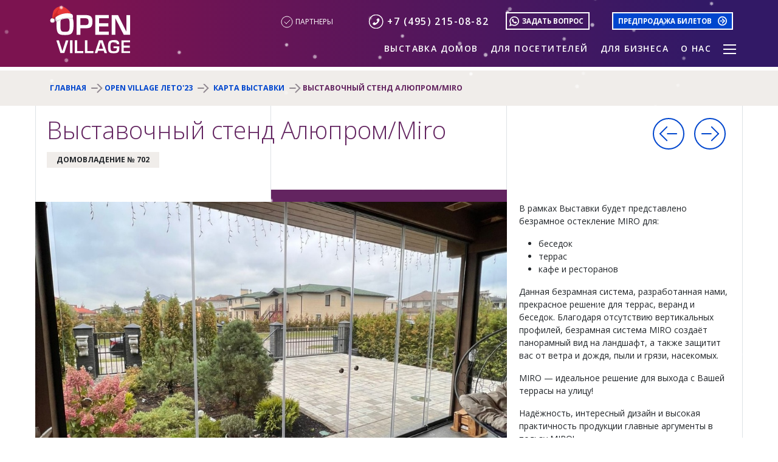

--- FILE ---
content_type: text/html; charset=utf-8
request_url: https://openvillage.ru/vystavka/stendy-na-vystavke/vystavochnyj-stend-aluprom-miro/
body_size: 18134
content:
<!DOCTYPE html>
<html lang="en">
<!-- Версия: v.1.3.4-1054-g9e36294c -->
    <head>
        <meta charset="utf-8">
        <meta name="description" content="">
        <meta http-equiv="content-type" content="text/html; charset=utf-8" />
        <meta name="viewport" content="width=device-width, initial-scale=1.0">
        <title>Выставочный стенд Алюпром/Miro</title>

        <link rel="shortcut icon" href="/static/favicon.ico" type="image/x-icon">

        <link href="https://fonts.googleapis.com/css2?family=Open+Sans:wght@300;400;600;700;800&display=swap" rel="stylesheet">

        <script src="/static/vendor/bootstrap%405.0.1/dist/js/bootstrap.bundle.js" ></script>
        <script src="/static/vendor/moment.min.js" ></script>
        <script src="/static/vendor/carousel2.js" ></script>
        <script src="/static/user_questions/js/utils.js" ></script>
        <script src="https://smartcaptcha.yandexcloud.net/captcha.js" defer></script>

        <link rel="stylesheet" href="/static/CACHE/css/output.47c168411946.css" type="text/css" media="screen"><link rel="stylesheet" href="/static/CACHE/css/output.8535faf181a0.css" type="text/css">

        <script src="https://api-maps.yandex.ru/2.1/?lang=ru_RU&amp;coordorder=longlat&amp;apikey=" type="text/javascript"></script>

        <script>
            function resizeIframe(obj) {
                var height= obj.contentWindow.document.documentElement.scrollHeight;
                if (height > 0){
                    obj.style.height = obj.contentWindow.document.documentElement.scrollHeight + 'px';
                }
            }

            function getCookie(name) {
                let cookieValue = null;
                if (document.cookie && document.cookie !== '') {
                    const cookies = document.cookie.split(';');
                    for (let i = 0; i < cookies.length; i++) {
                        const cookie = cookies[i].trim();
                        // Does this cookie string begin with the name we want?
                        if (cookie.substring(0, name.length + 1) === (name + '=')) {
                            cookieValue = decodeURIComponent(cookie.substring(name.length + 1));
                            break;
                        }
                    }
                }
                return cookieValue;
            }
            window.getCookie = getCookie;

            
            
        </script>
        
    
        


        
        

        
        

        


    
        
            <!-- Yandex.Metrika counter --> <script type="text/javascript" > (function(m,e,t,r,i,k,a){m[i]=m[i]||function(){(m[i].a=m[i].a||[]).push(arguments)}; m[i].l=1*new Date();k=e.createElement(t),a=e.getElementsByTagName(t)[0],k.async=1,k.src=r,a.parentNode.insertBefore(k,a)}) (window, document, "script", "https://mc.yandex.ru/metrika/tag.js", "ym"); ym(65450350, "init", { clickmap:true, trackLinks:true, accurateTrackBounce:true, webvisor:true }); </script> <noscript><div><img src="https://mc.yandex.ru/watch/65450350" style="position:absolute; left:-9999px;" alt="" /></div></noscript> <!-- /Yandex.Metrika counter -->
        
    
        
            <!-- vk -->
<script type="text/javascript">!function(){var t=document.createElement("script");t.type="text/javascript",t.async=!0,t.src='https://vk.com/js/api/openapi.js?169',t.onload=function(){VK.Retargeting.Init("VK-RTRG-1390150-92EFw"),VK.Retargeting.Hit()},document.head.appendChild(t)}();</script><noscript><img src="https://vk.com/rtrg?p=VK-RTRG-1390150-92EFw" style="position:fixed; left:-999px;" alt=""/></noscript>
<!-- //vk -->
        
    
        
            <!-- Rating Mail.ru counter -->
<script type="text/javascript">
var _tmr = window._tmr || (window._tmr = []);
_tmr.push({id: "3249568", type: "pageView", start: (new Date()).getTime(), pid: "USER_ID"});
(function (d, w, id) {
  if (d.getElementById(id)) return;
  var ts = d.createElement("script"); ts.type = "text/javascript"; ts.async = true; ts.id = id;
  ts.src = "https://top-fwz1.mail.ru/js/code.js";
  var f = function () {var s = d.getElementsByTagName("script")[0]; s.parentNode.insertBefore(ts, s);};
  if (w.opera == "[object Opera]") { d.addEventListener("DOMContentLoaded", f, false); } else { f(); }
})(document, window, "topmailru-code");
</script><noscript><div>
<img src="https://top-fwz1.mail.ru/counter?id=3249568;js=na" style="border:0;position:absolute;left:-9999px;" alt="Top.Mail.Ru" />
</div></noscript>
<!-- //Rating Mail.ru counter -->
        
    
        
            <!-- New Vk Pixel Code-->
<!-- Top.Mail.Ru counter -->
<script type="text/javascript">
var _tmr = window._tmr || (window._tmr = []);
_tmr.push({id: "3490312", type: "pageView", start: (new Date()).getTime()});
(function (d, w, id) {
  if (d.getElementById(id)) return;
  var ts = d.createElement("script"); ts.type = "text/javascript"; ts.async = true; ts.id = id;
  ts.src = "https://top-fwz1.mail.ru/js/code.js";
  var f = function () {var s = d.getElementsByTagName("script")[0]; s.parentNode.insertBefore(ts, s);};
  if (w.opera == "[object Opera]") { d.addEventListener("DOMContentLoaded", f, false); } else { f(); }
})(document, window, "tmr-code");
</script>
<noscript><div><img src="https://top-fwz1.mail.ru/counter?id=3490312;js=na" style="position:absolute;left:-9999px;" alt="Top.Mail.Ru" /></div></noscript>
<!-- /Top.Mail.Ru counter -->
        
    


    </head>
    <body class="  ">

        <script src="/static/vendor/snow.js"></script>
<script>
    SnowTheme.config.snowflakes = ['❄', '❅', '❆'];      // Snowflake characters
    SnowTheme.config.density= 60;                          // Maximum number of snowflakes
    SnowTheme.config.interval = 500;                      // How often new snowflakes are created (ms)
    SnowTheme.config.minSize = 0.5;                      // Minimum snowflake size
    SnowTheme.config.maxSize = 1;                      // Maximum snowflake size
    SnowTheme.config.minDuration = 20;                    // Minimum fall duration (seconds)
    SnowTheme.config.maxDuration = 30;                   // Maximum fall duration (seconds)
    SnowTheme.config.wind = 220;                          // Wind effect strength
    SnowTheme.config.zIndex = 999999                     // Layer level of snowflakes
</script>

        


    
        
            <!-- -->
        
    

        
        
            
        
        
        
            

<nav id="navbar" class="navbar p-0 fixed-top">
    <div class="container-fluid py-3 py-sm-3 py-md-3 py-lg-0 _py-xxl-3" style="background: linear-gradient(90deg, #7C1350 11.67%, #321966 89.58%), #632460;">
        <div class="container">
            <div class="row">
                <div class="col-3 col-lg-2">
                    <a href="/" class="navbar-brand logo">

                        <img src="/static/ov-logo-ny.svg" class="logo-ny" alt="OpenVillage" />
                    </a>
                    <p class="text-white fixed-top" style="display: none;">
                        <span class="d-block d-lg-none">xs</span>
                        <span class="d-none d-sm-block d-md-none">sm</span>
                        <span class="d-none d-md-block d-lg-none">md</span>
                        <span class="d-none d-lg-block d-xl-none">lg</span>
                        <span class="d-none d-xl-block d-xxl-none">xl</span>
                        <span class="d-none d-xxl-block">xxl</span>
                    </p>
                </div>
                <div class="col-9 col-sm-9 col-lg-10 ps-0 pe-0">
                    <div class="row justify-content-end header__content">
                        <div class="header__content__partners col-10 col-lg-1 col-xl-2 d-flex d-lg-flex ps-0 text-center text-lg-end justify-content-end">
                            <a href="/stroite-dom/partnery/" class="btn a--verified-partners text-white justify-content-lg-end">
                               ПАРТНЕРЫ
                            </a>
                        </div>

                        <div class="header__content__phone col-6 col-lg-4 col-xl-3 py-2 d-none d-md-block d-lg-block d-xl-block d-xxl-block text-end nowrap">
                            <a class="phone" href="tel:+7 (495) 215-08-82">+7 (495) 215-08-82</a>
                        </div>
                        <div class="header__content__ask col-4 col-lg-3 col-xl-2 d-none d-lg-block d-xl-block d-xxl-block text-end">


                            
                                <a href="https://wa.me/79935872127" class="btn btn-ask whatsapp btn-sm" target="_blank">ЗАДАТЬ ВОПРОС</a>
                            
                        </div>
                        
                             <div class="header__content__buy col col-lg-3 col-xl-3 d-none d-lg-block ps-0 text-end">
                                <a href="/vystavka/kupit-bilet/" class="btn btn-buy-ticket btn-sm">ПРЕДПРОДАЖА БИЛЕТОВ</a>
                            </div>
                        
                        <div class="header__content__menu col-2 col-sm-2 col-lg-12 text-end pe-0">
                            
                                



    <table id="main-menu" class="float-end">
        <tr class="main-menu__first-level__tr">
            <td>
                <ul class="nav justify-content-end main-menu__top-level">
                    
                        <li class="nav-item dropdown d-none d-md-none d-lg-block d-xl-block d-xxl-block d-none-second-opened-menu">
                            <a class="nav-link " href="#collapseItem18" role="button" data-bs-toggle="collapse" aria-expanded="false" data-toggle="true">
                                Выставка домов
                            </a>
                        </li>
                    
                        <li class="nav-item dropdown d-none d-md-none d-lg-block d-xl-block d-xxl-block d-none-second-opened-menu">
                            <a class="nav-link " href="#collapseItem4" role="button" data-bs-toggle="collapse" aria-expanded="false" data-toggle="true">
                                Для посетителей
                            </a>
                        </li>
                    
                        <li class="nav-item dropdown d-none d-md-none d-lg-block d-xl-block d-xxl-block d-none-second-opened-menu">
                            <a class="nav-link " href="#collapseItem36" role="button" data-bs-toggle="collapse" aria-expanded="false" data-toggle="true">
                                Для бизнеса
                            </a>
                        </li>
                    
                        <li class="nav-item dropdown d-none d-md-none d-lg-block d-xl-block d-xxl-block d-none-second-opened-menu">
                            <a class="nav-link " href="#collapseItem48" role="button" data-bs-toggle="collapse" aria-expanded="false" data-toggle="true">
                                О нас
                            </a>
                        </li>
                    
                    <li class="nav-item ">
                        <a class="nav-link " href="#collapseItemH" role="button" data-bs-toggle="collapse" aria-expanded="false" data-toggle="true">
                            <img src="/static/assets/icons/source/hamburger.svg"/>
                        </a>
                    </li>
                </ul>
            </td>
        </tr>
        <tr>
            <td class="main-menu__second-level">
                
                    <div class="collapse text-start" id="collapseItem18" data-bs-parent="#main-menu">
                        <ul style="columns:3">
                          
                              <li>
                                
                                <a  href="/vystavka/vystavki/open-village-2026/" class="text-white " >Open Village Лето&#x27;26</a>
                              </li>
                          
                              <li>
                                
                                <a  href="/vystavka/vystavki/open-village-2026/map/" class="text-white " >Карта выставки</a>
                              </li>
                          
                              <li>
                                
                                <a  href="/vystavka/uchastniki/" class="text-white " >Участники</a>
                              </li>
                          
                              <li>
                                
                                <a  href="/vystavka/programma-meropriyatiy/" class="text-white " >Программа мероприятий</a>
                              </li>
                          
                              <li>
                                
                                <a  href="/vystavka/rules/" class="text-white " >Правила посещения</a>
                              </li>
                          
                              <li>
                                
                                <a  href="/vystavka/otvety/" class="text-white " >Ответы на вопросы</a>
                              </li>
                          
                              <li>
                                
                                <a  href="/vystavka/for_visitor/" class="text-white " >Для посетителей</a>
                              </li>
                          
                              <li>
                                
                                <a  href="/vystavka/press-den/" class="text-white " >Пресс-день</a>
                              </li>
                          
                              <li>
                                
                                <a  href="/vystavka/dlya-smi/" class="text-white " >Для СМИ</a>
                              </li>
                          
                              <li>
                                
                                <a  href="/vystavka/proshedshiye-vystavki/" class="text-white " >Прошедшие выставки</a>
                              </li>
                          
                              <li>
                                
                                <a  href="/vystavka/live_broadcast/" class="text-white " >Прямой эфир</a>
                              </li>
                          
                              <li>
                                
                                <a  href="/vystavka/contacts/" class="text-white " >Контакты</a>
                              </li>
                          
                              <li>
                                
                                <a  href="/vystavka/budushhie-vystavki/" class="text-white " >Будущие выставки</a>
                              </li>
                          
                              <li>
                                
                                <a  href="/vystavka/otzyvy-o-vystavke/" class="text-white " >Отзывы о Выставке</a>
                              </li>
                          
                        </ul>
                    </div>
                
                    <div class="collapse text-start" id="collapseItem4" data-bs-parent="#main-menu">
                        <ul style="columns:3">
                          
                              <li>
                                
                                <a  href="/stroite-dom/partnery/" class="text-white " >Партнеры бизнес-экосистемы Open Village</a>
                              </li>
                          
                              <li>
                                
                                <a  href="/stroite-dom/programma-loyalnosti/" class="text-white " >Скидки от Партнеров</a>
                              </li>
                          
                              <li>
                                
                                <a  href="/stroite-dom/baza-znaniy/" class="text-white " >База знаний</a>
                              </li>
                          
                              <li>
                                
                                <a  href="https://msk.nlre.ru/buy/houses/" class="text-white " target="_blank">Продажа домов и участков</a>
                              </li>
                          
                        </ul>
                    </div>
                
                    <div class="collapse text-start" id="collapseItem36" data-bs-parent="#main-menu">
                        <ul style="columns:3">
                          
                              <li>
                                
                                <a  href="/dlya-biznesa/partnerstvo/" class="text-white " >Партнерство</a>
                              </li>
                          
                              <li>
                                
                                <a  href="/dlya-biznesa/varianty-uchastiya/" class="text-white " >Участие в Выставке</a>
                              </li>
                          
                              <li>
                                
                                <a  href="/dlya-biznesa/predstavitelstvo/" class="text-white " >Представительство</a>
                              </li>
                          
                              <li>
                                
                                <a  href="/dlya-biznesa/club/" class="text-white " >Клуб</a>
                              </li>
                          
                              <li>
                                
                                <a  href="/dlya-biznesa/reklamnyye-vozmozhnosti/" class="text-white " >Рекламные возможности</a>
                              </li>
                          
                              <li>
                                
                                <a  href="/dlya-biznesa/biznes-meropriyatiya/" class="text-white " >Бизнес-мероприятия</a>
                              </li>
                          
                              <li>
                                
                                <a  href="/dlya-biznesa/biznes-poyezdki/" class="text-white " >Бизнес-поездки</a>
                              </li>
                          
                              <li>
                                
                                <a  href="/cabinet/" class="text-white " >🔑 Кабинет</a>
                              </li>
                          
                              <li>
                                
                                <a  href="/dlya-biznesa/informaciya-dlya-uchastnikov-vystavki-open-village/" class="text-white " >ОРГАНИЗАЦИОННЫЕ ВОПРОСЫ по Выставке Open Village 2026</a>
                              </li>
                          
                        </ul>
                    </div>
                
                    <div class="collapse text-start" id="collapseItem48" data-bs-parent="#main-menu">
                        <ul style="columns:3">
                          
                              <li>
                                
                                <a  href="/o-nas/mission/" class="text-white " >Миссия</a>
                              </li>
                          
                              <li>
                                
                                <a  href="/o-nas/command/" class="text-white " >Команда</a>
                              </li>
                          
                              <li>
                                
                                <a  href="/o-nas/vakansii/" class="text-white " >Вакансии</a>
                              </li>
                          
                              <li>
                                
                                <a  href="/o-nas/o-vystavke/" class="text-white " >История Выставки</a>
                              </li>
                          
                        </ul>
                    </div>
                

                <div class="collapse text-start hamburger-menu" id="collapseItemH" data-bs-parent="#main-menu">
                    
                        <div class="col" >
                            <span>Выставка домов</span>
                            <ul>
                            
                                  <li>
                                    
                                    <a  href="/vystavka/vystavki/open-village-2026/" class="text-white " >Open Village Лето&#x27;26</a>
                                  </li>
                              
                                  <li>
                                    
                                    <a  href="/vystavka/vystavki/open-village-2026/map/" class="text-white " >Карта выставки</a>
                                  </li>
                              
                                  <li>
                                    
                                    <a  href="/vystavka/uchastniki/" class="text-white " >Участники</a>
                                  </li>
                              
                                  <li>
                                    
                                    <a  href="/vystavka/programma-meropriyatiy/" class="text-white " >Программа мероприятий</a>
                                  </li>
                              
                                  <li>
                                    
                                    <a  href="/vystavka/rules/" class="text-white " >Правила посещения</a>
                                  </li>
                              
                                  <li>
                                    
                                    <a  href="/vystavka/otvety/" class="text-white " >Ответы на вопросы</a>
                                  </li>
                              
                                  <li>
                                    
                                    <a  href="/vystavka/for_visitor/" class="text-white " >Для посетителей</a>
                                  </li>
                              
                                  <li>
                                    
                                    <a  href="/vystavka/press-den/" class="text-white " >Пресс-день</a>
                                  </li>
                              
                                  <li>
                                    
                                    <a  href="/vystavka/dlya-smi/" class="text-white " >Для СМИ</a>
                                  </li>
                              
                                  <li>
                                    
                                    <a  href="/vystavka/proshedshiye-vystavki/" class="text-white " >Прошедшие выставки</a>
                                  </li>
                              
                                  <li>
                                    
                                    <a  href="/vystavka/live_broadcast/" class="text-white " >Прямой эфир</a>
                                  </li>
                              
                                  <li>
                                    
                                    <a  href="/vystavka/contacts/" class="text-white " >Контакты</a>
                                  </li>
                              
                                  <li>
                                    
                                    <a  href="/vystavka/budushhie-vystavki/" class="text-white " >Будущие выставки</a>
                                  </li>
                              
                                  <li>
                                    
                                    <a  href="/vystavka/otzyvy-o-vystavke/" class="text-white " >Отзывы о Выставке</a>
                                  </li>
                              
                            </ul>
                        </div>
                    
                        <div class="col" >
                            <span>Для посетителей</span>
                            <ul>
                            
                                  <li>
                                    
                                    <a  href="/stroite-dom/partnery/" class="text-white " >Партнеры бизнес-экосистемы Open Village</a>
                                  </li>
                              
                                  <li>
                                    
                                    <a  href="/stroite-dom/programma-loyalnosti/" class="text-white " >Скидки от Партнеров</a>
                                  </li>
                              
                                  <li>
                                    
                                    <a  href="/stroite-dom/baza-znaniy/" class="text-white " >База знаний</a>
                                  </li>
                              
                                  <li>
                                    
                                    <a  href="https://msk.nlre.ru/buy/houses/" class="text-white " target="_blank">Продажа домов и участков</a>
                                  </li>
                              
                            </ul>
                        </div>
                    
                        <div class="col" >
                            <span>Для бизнеса</span>
                            <ul>
                            
                                  <li>
                                    
                                    <a  href="/dlya-biznesa/partnerstvo/" class="text-white " >Партнерство</a>
                                  </li>
                              
                                  <li>
                                    
                                    <a  href="/dlya-biznesa/varianty-uchastiya/" class="text-white " >Участие в Выставке</a>
                                  </li>
                              
                                  <li>
                                    
                                    <a  href="/dlya-biznesa/predstavitelstvo/" class="text-white " >Представительство</a>
                                  </li>
                              
                                  <li>
                                    
                                    <a  href="/dlya-biznesa/club/" class="text-white " >Клуб</a>
                                  </li>
                              
                                  <li>
                                    
                                    <a  href="/dlya-biznesa/reklamnyye-vozmozhnosti/" class="text-white " >Рекламные возможности</a>
                                  </li>
                              
                                  <li>
                                    
                                    <a  href="/dlya-biznesa/biznes-meropriyatiya/" class="text-white " >Бизнес-мероприятия</a>
                                  </li>
                              
                                  <li>
                                    
                                    <a  href="/dlya-biznesa/biznes-poyezdki/" class="text-white " >Бизнес-поездки</a>
                                  </li>
                              
                                  <li>
                                    
                                    <a  href="/cabinet/" class="text-white " >🔑 Кабинет</a>
                                  </li>
                              
                                  <li>
                                    
                                    <a  href="/dlya-biznesa/informaciya-dlya-uchastnikov-vystavki-open-village/" class="text-white " >ОРГАНИЗАЦИОННЫЕ ВОПРОСЫ по Выставке Open Village 2026</a>
                                  </li>
                              
                            </ul>
                        </div>
                    
                        <div class="col" >
                            <span>О нас</span>
                            <ul>
                            
                                  <li>
                                    
                                    <a  href="/o-nas/mission/" class="text-white " >Миссия</a>
                                  </li>
                              
                                  <li>
                                    
                                    <a  href="/o-nas/command/" class="text-white " >Команда</a>
                                  </li>
                              
                                  <li>
                                    
                                    <a  href="/o-nas/vakansii/" class="text-white " >Вакансии</a>
                                  </li>
                              
                                  <li>
                                    
                                    <a  href="/o-nas/o-vystavke/" class="text-white " >История Выставки</a>
                                  </li>
                              
                            </ul>
                        </div>
                    















                </div>
            </td>
        </tr>
    </table>

    <div id="menu-backdrop" class="modal-backdrop menu"></div>

    <script>
        (function(){
            //display backdrop with on click toggle off oppened menu
            var current = null;

            var menu_backdrop = document.getElementById('menu-backdrop');
            var body = document.querySelector('body');
            menu_backdrop.addEventListener('click', function(){
                if (current){
                    collapsible = bootstrap.Collapse.getInstance(current);
                    if (collapsible){
                        collapsible.toggle(false);
                    }
                }
            });

            var on_hidden_menu = function(event){
              menu_backdrop.classList.remove("show");
              body.classList.remove("opened-menu");
              body.classList.remove("second-opened-menu");
              current = null;
            }

            var on_shown_menu = function(event){
              menu_backdrop.classList.add("show");
              body.classList.add("opened-menu");
              if (event.currentTarget.id == 'collapseItemH'){
                    body.classList.add("second-opened-menu");
              }
              current = event.target;
            }

            var on_hide_menu = function(event){
                if (event.currentTarget.id == 'collapseItemH'){
                    body.classList.remove("second-opened-menu");
                }
            }

            var on_show_menu = function(event){
                if (event.currentTarget.id == 'collapseItemH'){
                    body.classList.add("second-opened-menu");
                }
            }

            var collapseElementList = [].slice.call(document.querySelectorAll('.main-menu__second-level .collapse'));
            var collapseList = collapseElementList.forEach(function (el) {
                el.addEventListener('hidden.bs.collapse', on_hidden_menu);
                el.addEventListener('hiden.bs.collapse', on_hide_menu);
                el.addEventListener('shown.bs.collapse', on_shown_menu);
                el.addEventListener('show.bs.collapse', on_show_menu);
            });
        })();
    </script>

                            
                        </div>
                    </div>
                </div>
            </div>
        </div>
    </div>
</nav>
        

        
            

<nav class="breadcrumbs" aria-label="breadcrumb">
    <div class="container-fluid">
        <div class="container">
              <ul class="breadcrumb">
                  <li class="breadcrumb-item"><a href="/">Главная</a></li>
                  
                      
                          
                              
                                    <li class="breadcrumb-item"><a href="/vystavka/vystavki/open-village-2023/">Open Village Лето&#x27;23</a></li>

                                    
                                        <li class="breadcrumb-item active" aria-current="page">
                                            <a href="/vystavka/vystavki/open-village-2023/map/">Карта выставки</a>
                                        </li>
                                    
                              
                          
                      
                  
                      
                          
                              
                                 <li class="breadcrumb-item active" aria-current="page">Выставочный стенд Алюпром/Miro</li>
                              
                          
                      
                  
              </ul>
        </div>
    </div>
</nav>

        

        


            
            
               <div class="container-fluid g-0" data-b="1">
                    <div class="container">
                        <div class="row align-content-stretch border-start border-end">
                            <div class="col-12 col-lg-4 p-0 border-end"  >
                                <div class="page_content_wrapper p-0">
                                    
                
    
    
    <div class="container-fluid g-0 simple_block ">
        <div class="container">
            <div class="row align-content-stretch">
                <div class="col-12 col-lg-4 p-0 ">
                    <div class="simple_block__wrapper simple_block__wrapper--200 p-40">
                        <h1>Выставочный стенд Алюпром/Miro</h1>
                        
                            <small class="bg-gray text-uppercase px-3 py-1 mt-3 mb-3 d-inline-block fw-bold">Домовладение № 702</small>
                        

                        <div class="d-block d-sm-block d-md-block d-lg-none d-xl-none d-xxl-none text-decoration-none">
                            <div class="d-flex justify-content-end">
                                
                                    <a href="https://openvillage.ru/vystavka/stendy-na-vystavke/vystavochnyj-stend-dostupnye-okna/" class="arrow-link--left d-inline px-2" title="Предыдущий стенд выставки"></a>
                                
                                
                                    <a href="https://openvillage.ru/vystavka/stendy-na-vystavke/%D0%B2%D1%8B%D1%81%D1%82%D0%B0%D0%B2%D0%BE%D1%87%D0%BD%D1%8B%D0%B9-%D1%81%D1%82%D0%B5%D0%BD%D0%B4-videosetup-2023/" class="arrow-link--right d-inline px-2" title="Следующий стенд выставки"></a>
                                
                            </div>
                        </div>
                    </div>
                </div>
                <div class="col-4 d-none d-sm-none d-md-none d-lg-block d-xl-block d-xxl-block p-0 ">
                </div>
                <div class="col-4 d-none d-sm-none d-md-none d-lg-block d-xl-block d-xxl-block p-40 ">
                    <div class="d-flex justify-content-end">
                        
                            <a href="https://openvillage.ru/vystavka/stendy-na-vystavke/vystavochnyj-stend-dostupnye-okna/" class="arrow-link--left d-inline px-2" title="Предыдущий стенд выставки"></a>
                        
                        
                            <a href="https://openvillage.ru/vystavka/stendy-na-vystavke/%D0%B2%D1%8B%D1%81%D1%82%D0%B0%D0%B2%D0%BE%D1%87%D0%BD%D1%8B%D0%B9-%D1%81%D1%82%D0%B5%D0%BD%D0%B4-videosetup-2023/" class="arrow-link--right d-inline px-2" title="Следующий стенд выставки"></a>
                        
                    </div>
                </div>
            </div>
        </div>
    </div>


    
    <div class="container-fluid g-0 block-top-border-line-container--right-half">
        <div class="container">
            <div class="row align-content-stretch">
                <div class="col-12 col-xl-8 p-0 ">
                    <img src="/media/thumbs/exhibition_stands/201b04ea-035b-4263-b650-aafefdb3fe45.jpg.1000x600_q95_crop_upscale.jpg" class="w-100"/>

                    

                    
                            <div class="p-40">

                                <h3>Участники</h3>
                            </div>
                            <div class="container">

                                    
                                        
                                        

                                            <div class="row mb-5">
                                                <div class="col-12 col-lg-3">
                                                    <a href="https://openvillage.ru/vystavka/uchastniki/aluprom-miro/" class="">

                                                        
                                                            <img class="image-block__image  w-100" src="/media/thumbs/partners/Miro_%D0%BB%D0%BE%D0%B3%D0%BE_1_DUjnyIa.png.300x300_q100ss0_filters-sharpen_upscale.png" />
                                                        
                                                    </a>
                                                </div>
                                                <div class="col-12 col-lg-9">
                                                    
                                                        <a href="https://openvillage.ru/vystavka/uchastniki/aluprom-miro/" class="text-decoration-none fs-4 mb-4">Алюпром/Miro</a>
                                                    

                                                    <div class="exhibition_house__job_description">
                                                        
                                                    </div>
                                                    
                                                        <a href="https://openvillage.ru/vystavka/uchastniki/aluprom-miro/" class="arrow-link--small"><span>ПОДРОБНЕЕ<br>ОБ УЧАСТНИКЕ</span></a>
                                                    
                                                </div>
                                            </div>


                                    

                            </div>

                    
                </div>
                <div class="col-12 col-xl-4 p-40 pt-lg-0">
                    <div class="exhibition__block1__content__text">
                        
                    
                        
                            <p data-block-key="xrgz7">В рамках Выставки будет представлено безрамное остекление MIRO для:</p><ul><li data-block-key="6lhif">беседок</li><li data-block-key="e59j6">террас</li><li data-block-key="6bqcb">кафе и ресторанов</li></ul><p data-block-key="9ot03">Данная безрамная система, разработанная нами, прекрасное решение для террас, веранд и беседок. Благодаря отсутствию вертикальных профилей, безрамная система MIRO создаёт панорамный вид на ландшафт, а также защитит вас от ветра и дождя, пыли и грязи, насекомых.</p><p data-block-key="bahso">MIRO — идеальное решение для выхода с Вашей террасы на улицу!</p><p data-block-key="5802k">Надёжность, интересный дизайн и высокая практичность продукции главные аргументы в пользу MIRO!</p><p data-block-key="enbqj"></p>
                        
                    </div>
                </div>
            </div>
        </div>
    </div>

    <div class="container-fluid g-0 simple_block ">
    <div class="container">
        <div class="row align-content-stretch border-start border-end transparent-borders-x">
    <div class="empty-row col-12 col-lg-4 p-0 border-end" style="--empty-row-height: 64">
    </div>
    <div class="col-4 d-none d-sm-none d-md-none d-lg-block d-xl-block d-xxl-block p-0 border-end">
    </div>
    <div class="col-4 d-none d-sm-none d-md-none d-lg-block d-xl-block d-xxl-block p-0">
    </div>
</div>
    </div>
</div>











    


<div class="container-fluid g-0 simple_block ">
    <div class="container ">
        <div class="row align-content-stretch  border-start border-end transparent-borders-x ">
            <div class="col-12 col-lg-4 p-0 border-end">
                <div class="simple_block__wrapper p-40">
                    
                        <h3 class="">Фото</h3>
                    
                    
                </div>
            </div>
            <div class="col-4 d-none d-sm-none d-md-none d-lg-block d-xl-block d-xxl-block p-0 border-end">
            </div>
            <div class="col-4 d-none d-sm-none d-md-none d-lg-block d-xl-block d-xxl-block p-0 ">
            </div>
        </div>
    </div>
</div>



    <div class="container-fluid g-0 exhibition_house__photos">
        <div class="container">
            <div class="row align-content-stretch border-start border-end">
                <div class="col-12 p-0  d-none d-lg-block d-xl-block">
                    
                    
<div id="carousel-exhibition-house-images-1001" class="carousel slide " data-bs-ride="carousel"  data-bs-interval="0" data-carousel-items-per-slide="3" data-carousel-items-count="11"  data-carousel-items-limit="1">
    
    <div class="carousel-inner d-flex align-items-stretch slide_border">



        

            <div class="carousel-item active">

                <div class="col-12 col-lg-4 image-block">

                    
                        <a href="/media/exhibition_stands/201b04ea-035b-4263-b650-aafefdb3fe45.jpg"
                            data-src="/media/exhibition_stands/201b04ea-035b-4263-b650-aafefdb3fe45.jpg"
                            class="img-lightbox-link image-block__a"
                            aria-label="hidden"
                            rel="lightbox"
                            data-gallery="lightbox-gallery-exhibition-house-images-1001">
                    

                        
                        
                        
                            
                                <img class="image-block__image w-100" src="/media/thumbs/exhibition_stands/201b04ea-035b-4263-b650-aafefdb3fe45.jpg.500x500_q95_crop_upscale.jpg" />
                            
                        

                    
                        </a>
                    
                </div>

            </div>

        

            <div class="carousel-item ">

                <div class="col-12 col-lg-4 image-block">

                    
                        <a href="/media/original_images/201b04ea-035b-4263-b650-aafefdb3fe45.jpg"
                            data-src="/media/original_images/201b04ea-035b-4263-b650-aafefdb3fe45.jpg"
                            class="img-lightbox-link image-block__a"
                            aria-label="hidden"
                            rel="lightbox"
                            data-gallery="lightbox-gallery-exhibition-house-images-1001">
                    

                        
                        
                        
                            
                                <img class="image-block__image w-100" src="/media/thumbs/original_images/201b04ea-035b-4263-b650-aafefdb3fe45.jpg.500x500_q95_crop_upscale.jpg" />
                            
                        

                    
                        </a>
                    
                </div>

            </div>

        

            <div class="carousel-item ">

                <div class="col-12 col-lg-4 image-block">

                    
                        <a href="/media/original_images/361819c1-a4a8-49a8-b397-833054e5634b.jpg"
                            data-src="/media/original_images/361819c1-a4a8-49a8-b397-833054e5634b.jpg"
                            class="img-lightbox-link image-block__a"
                            aria-label="hidden"
                            rel="lightbox"
                            data-gallery="lightbox-gallery-exhibition-house-images-1001">
                    

                        
                        
                        
                            
                                <img class="image-block__image w-100" src="/media/thumbs/original_images/361819c1-a4a8-49a8-b397-833054e5634b.jpg.500x500_q95_crop_upscale.jpg" />
                            
                        

                    
                        </a>
                    
                </div>

            </div>

        

            <div class="carousel-item ">

                <div class="col-12 col-lg-4 image-block">

                    
                        <a href="/media/original_images/76b2f856-db05-430e-af51-291045e8bd2f.jpg"
                            data-src="/media/original_images/76b2f856-db05-430e-af51-291045e8bd2f.jpg"
                            class="img-lightbox-link image-block__a"
                            aria-label="hidden"
                            rel="lightbox"
                            data-gallery="lightbox-gallery-exhibition-house-images-1001">
                    

                        
                        
                        
                            
                                <img class="image-block__image w-100" src="/media/thumbs/original_images/76b2f856-db05-430e-af51-291045e8bd2f.jpg.500x500_q95_crop_upscale.jpg" />
                            
                        

                    
                        </a>
                    
                </div>

            </div>

        

            <div class="carousel-item ">

                <div class="col-12 col-lg-4 image-block">

                    
                        <a href="/media/original_images/IMG_0108.JPG"
                            data-src="/media/original_images/IMG_0108.JPG"
                            class="img-lightbox-link image-block__a"
                            aria-label="hidden"
                            rel="lightbox"
                            data-gallery="lightbox-gallery-exhibition-house-images-1001">
                    

                        
                        
                        
                            
                                <img class="image-block__image w-100" src="/media/thumbs/original_images/IMG_0108.JPG.500x500_q95_crop_upscale.jpg" />
                            
                        

                    
                        </a>
                    
                </div>

            </div>

        

            <div class="carousel-item ">

                <div class="col-12 col-lg-4 image-block">

                    
                        <a href="/media/original_images/IMG_0147.JPG"
                            data-src="/media/original_images/IMG_0147.JPG"
                            class="img-lightbox-link image-block__a"
                            aria-label="hidden"
                            rel="lightbox"
                            data-gallery="lightbox-gallery-exhibition-house-images-1001">
                    

                        
                        
                        
                            
                                <img class="image-block__image w-100" src="/media/thumbs/original_images/IMG_0147.JPG.500x500_q95_crop_upscale.jpg" />
                            
                        

                    
                        </a>
                    
                </div>

            </div>

        

            <div class="carousel-item ">

                <div class="col-12 col-lg-4 image-block">

                    
                        <a href="/media/original_images/IMG_0162.JPG"
                            data-src="/media/original_images/IMG_0162.JPG"
                            class="img-lightbox-link image-block__a"
                            aria-label="hidden"
                            rel="lightbox"
                            data-gallery="lightbox-gallery-exhibition-house-images-1001">
                    

                        
                        
                        
                            
                                <img class="image-block__image w-100" src="/media/thumbs/original_images/IMG_0162.JPG.500x500_q95_crop_upscale.jpg" />
                            
                        

                    
                        </a>
                    
                </div>

            </div>

        

            <div class="carousel-item ">

                <div class="col-12 col-lg-4 image-block">

                    
                        <a href="/media/original_images/IMG_0194.JPG"
                            data-src="/media/original_images/IMG_0194.JPG"
                            class="img-lightbox-link image-block__a"
                            aria-label="hidden"
                            rel="lightbox"
                            data-gallery="lightbox-gallery-exhibition-house-images-1001">
                    

                        
                        
                        
                            
                                <img class="image-block__image w-100" src="/media/thumbs/original_images/IMG_0194.JPG.500x500_q95_crop_upscale.jpg" />
                            
                        

                    
                        </a>
                    
                </div>

            </div>

        

            <div class="carousel-item ">

                <div class="col-12 col-lg-4 image-block">

                    
                        <a href="/media/original_images/IMG_1360.JPG"
                            data-src="/media/original_images/IMG_1360.JPG"
                            class="img-lightbox-link image-block__a"
                            aria-label="hidden"
                            rel="lightbox"
                            data-gallery="lightbox-gallery-exhibition-house-images-1001">
                    

                        
                        
                        
                            
                                <img class="image-block__image w-100" src="/media/thumbs/original_images/IMG_1360.JPG.500x500_q95_crop_upscale.jpg" />
                            
                        

                    
                        </a>
                    
                </div>

            </div>

        

            <div class="carousel-item ">

                <div class="col-12 col-lg-4 image-block">

                    
                        <a href="/media/original_images/IMG_3354.JPG"
                            data-src="/media/original_images/IMG_3354.JPG"
                            class="img-lightbox-link image-block__a"
                            aria-label="hidden"
                            rel="lightbox"
                            data-gallery="lightbox-gallery-exhibition-house-images-1001">
                    

                        
                        
                        
                            
                                <img class="image-block__image w-100" src="/media/thumbs/original_images/IMG_3354.JPG.500x500_q95_crop_upscale.jpg" />
                            
                        

                    
                        </a>
                    
                </div>

            </div>

        

            <div class="carousel-item ">

                <div class="col-12 col-lg-4 image-block">

                    
                        <a href="/media/original_images/phonto.png"
                            data-src="/media/original_images/phonto.png"
                            class="img-lightbox-link image-block__a"
                            aria-label="hidden"
                            rel="lightbox"
                            data-gallery="lightbox-gallery-exhibition-house-images-1001">
                    

                        
                        
                        
                            
                                <img class="image-block__image w-100" src="/media/thumbs/original_images/phonto.png.500x500_q95_crop_upscale.png" />
                            
                        

                    
                        </a>
                    
                </div>

            </div>

        
    </div>


        
            <button class="carousel-control-prev " type="button" data-bs-target="#carousel-exhibition-house-images-1001"  data-bs-slide="prev">
                <span class="carousel-control-prev-icon" aria-hidden="true"></span>
                <span class="visually-hidden">Предыдущий</span>
            </button>
            <button class="carousel-control-next " type="button" data-bs-target="#carousel-exhibition-house-images-1001"  data-bs-slide="next">
                <span class="carousel-control-next-icon" aria-hidden="true"></span>
                <span class="visually-hidden">Следующий</span>
            </button>
        


    </div>





<script>
    (function(){
        var carousels = document.querySelectorAll('#carousel-exhibition-house-images-1001');
        
        carousels.forEach((carousel) => {

            let items = carousel.querySelectorAll('.carousel-item');

            var minPerSlide = +(carousel.getAttribute('data-carousel-items-per-slide')) || 2;
            var limitItems = +(carousel.getAttribute('data-carousel-items-limit')) || 0;

            var l = minPerSlide;
            if (limitItems) {
                l = Math.min(l, items.length);
            }

            items.forEach((el) => {
                let next = el.nextElementSibling;
                for (var i = 1; i < l; i++) {
                    if (!next) {
                        // wrap carousel by using first child
                        next = items[0];
                    }
                    let oa = next.querySelector('.img-lightbox-link');
                    let cloneChild = next.cloneNode(true);

                    var children = cloneChild.children[0];
                    children.setAttribute('data-fake', 'fake');
                    el.appendChild(children);

                    // disable lightbox gallery from faked items
                    let a = children.querySelector('.img-lightbox-link');
                    if (a) {
                        a.classList.remove("img-lightbox-link");
                        delete a.dataset['data-gallery'];
                        a.addEventListener('click', function (e) {
                            oa.click();
                            e.preventDefault();
                            return false;
                        });
                    }
                    next = next.nextElementSibling;

                }
            });
        });
    })();
</script>


                </div>
                <div class="col-12 p-0 d-block d-lg-none d-xl-none">
                    
                    
<div id="carousel-exhibition-house-images-mob-1001" class="carousel slide " data-bs-ride="carousel"  data-bs-interval="0" data-carousel-items-per-slide="1" data-carousel-items-count="11"  >
    
    <div class="carousel-inner d-flex align-items-stretch slide_border">



        

            <div class="carousel-item active">

                <div class="col-12 col-lg-4 image-block">

                    
                        <a href="/media/exhibition_stands/201b04ea-035b-4263-b650-aafefdb3fe45.jpg"
                            data-src="/media/exhibition_stands/201b04ea-035b-4263-b650-aafefdb3fe45.jpg"
                            class="img-lightbox-link image-block__a"
                            aria-label="hidden"
                            rel="lightbox"
                            data-gallery="lightbox-gallery-exhibition-house-images-mob-1001">
                    

                        
                        
                        
                            
                                <img class="image-block__image w-100" src="/media/thumbs/exhibition_stands/201b04ea-035b-4263-b650-aafefdb3fe45.jpg.500x500_q95_crop_upscale.jpg" />
                            
                        

                    
                        </a>
                    
                </div>

            </div>

        

            <div class="carousel-item ">

                <div class="col-12 col-lg-4 image-block">

                    
                        <a href="/media/original_images/201b04ea-035b-4263-b650-aafefdb3fe45.jpg"
                            data-src="/media/original_images/201b04ea-035b-4263-b650-aafefdb3fe45.jpg"
                            class="img-lightbox-link image-block__a"
                            aria-label="hidden"
                            rel="lightbox"
                            data-gallery="lightbox-gallery-exhibition-house-images-mob-1001">
                    

                        
                        
                        
                            
                                <img class="image-block__image w-100" src="/media/thumbs/original_images/201b04ea-035b-4263-b650-aafefdb3fe45.jpg.500x500_q95_crop_upscale.jpg" />
                            
                        

                    
                        </a>
                    
                </div>

            </div>

        

            <div class="carousel-item ">

                <div class="col-12 col-lg-4 image-block">

                    
                        <a href="/media/original_images/361819c1-a4a8-49a8-b397-833054e5634b.jpg"
                            data-src="/media/original_images/361819c1-a4a8-49a8-b397-833054e5634b.jpg"
                            class="img-lightbox-link image-block__a"
                            aria-label="hidden"
                            rel="lightbox"
                            data-gallery="lightbox-gallery-exhibition-house-images-mob-1001">
                    

                        
                        
                        
                            
                                <img class="image-block__image w-100" src="/media/thumbs/original_images/361819c1-a4a8-49a8-b397-833054e5634b.jpg.500x500_q95_crop_upscale.jpg" />
                            
                        

                    
                        </a>
                    
                </div>

            </div>

        

            <div class="carousel-item ">

                <div class="col-12 col-lg-4 image-block">

                    
                        <a href="/media/original_images/76b2f856-db05-430e-af51-291045e8bd2f.jpg"
                            data-src="/media/original_images/76b2f856-db05-430e-af51-291045e8bd2f.jpg"
                            class="img-lightbox-link image-block__a"
                            aria-label="hidden"
                            rel="lightbox"
                            data-gallery="lightbox-gallery-exhibition-house-images-mob-1001">
                    

                        
                        
                        
                            
                                <img class="image-block__image w-100" src="/media/thumbs/original_images/76b2f856-db05-430e-af51-291045e8bd2f.jpg.500x500_q95_crop_upscale.jpg" />
                            
                        

                    
                        </a>
                    
                </div>

            </div>

        

            <div class="carousel-item ">

                <div class="col-12 col-lg-4 image-block">

                    
                        <a href="/media/original_images/IMG_0108.JPG"
                            data-src="/media/original_images/IMG_0108.JPG"
                            class="img-lightbox-link image-block__a"
                            aria-label="hidden"
                            rel="lightbox"
                            data-gallery="lightbox-gallery-exhibition-house-images-mob-1001">
                    

                        
                        
                        
                            
                                <img class="image-block__image w-100" src="/media/thumbs/original_images/IMG_0108.JPG.500x500_q95_crop_upscale.jpg" />
                            
                        

                    
                        </a>
                    
                </div>

            </div>

        

            <div class="carousel-item ">

                <div class="col-12 col-lg-4 image-block">

                    
                        <a href="/media/original_images/IMG_0147.JPG"
                            data-src="/media/original_images/IMG_0147.JPG"
                            class="img-lightbox-link image-block__a"
                            aria-label="hidden"
                            rel="lightbox"
                            data-gallery="lightbox-gallery-exhibition-house-images-mob-1001">
                    

                        
                        
                        
                            
                                <img class="image-block__image w-100" src="/media/thumbs/original_images/IMG_0147.JPG.500x500_q95_crop_upscale.jpg" />
                            
                        

                    
                        </a>
                    
                </div>

            </div>

        

            <div class="carousel-item ">

                <div class="col-12 col-lg-4 image-block">

                    
                        <a href="/media/original_images/IMG_0162.JPG"
                            data-src="/media/original_images/IMG_0162.JPG"
                            class="img-lightbox-link image-block__a"
                            aria-label="hidden"
                            rel="lightbox"
                            data-gallery="lightbox-gallery-exhibition-house-images-mob-1001">
                    

                        
                        
                        
                            
                                <img class="image-block__image w-100" src="/media/thumbs/original_images/IMG_0162.JPG.500x500_q95_crop_upscale.jpg" />
                            
                        

                    
                        </a>
                    
                </div>

            </div>

        

            <div class="carousel-item ">

                <div class="col-12 col-lg-4 image-block">

                    
                        <a href="/media/original_images/IMG_0194.JPG"
                            data-src="/media/original_images/IMG_0194.JPG"
                            class="img-lightbox-link image-block__a"
                            aria-label="hidden"
                            rel="lightbox"
                            data-gallery="lightbox-gallery-exhibition-house-images-mob-1001">
                    

                        
                        
                        
                            
                                <img class="image-block__image w-100" src="/media/thumbs/original_images/IMG_0194.JPG.500x500_q95_crop_upscale.jpg" />
                            
                        

                    
                        </a>
                    
                </div>

            </div>

        

            <div class="carousel-item ">

                <div class="col-12 col-lg-4 image-block">

                    
                        <a href="/media/original_images/IMG_1360.JPG"
                            data-src="/media/original_images/IMG_1360.JPG"
                            class="img-lightbox-link image-block__a"
                            aria-label="hidden"
                            rel="lightbox"
                            data-gallery="lightbox-gallery-exhibition-house-images-mob-1001">
                    

                        
                        
                        
                            
                                <img class="image-block__image w-100" src="/media/thumbs/original_images/IMG_1360.JPG.500x500_q95_crop_upscale.jpg" />
                            
                        

                    
                        </a>
                    
                </div>

            </div>

        

            <div class="carousel-item ">

                <div class="col-12 col-lg-4 image-block">

                    
                        <a href="/media/original_images/IMG_3354.JPG"
                            data-src="/media/original_images/IMG_3354.JPG"
                            class="img-lightbox-link image-block__a"
                            aria-label="hidden"
                            rel="lightbox"
                            data-gallery="lightbox-gallery-exhibition-house-images-mob-1001">
                    

                        
                        
                        
                            
                                <img class="image-block__image w-100" src="/media/thumbs/original_images/IMG_3354.JPG.500x500_q95_crop_upscale.jpg" />
                            
                        

                    
                        </a>
                    
                </div>

            </div>

        

            <div class="carousel-item ">

                <div class="col-12 col-lg-4 image-block">

                    
                        <a href="/media/original_images/phonto.png"
                            data-src="/media/original_images/phonto.png"
                            class="img-lightbox-link image-block__a"
                            aria-label="hidden"
                            rel="lightbox"
                            data-gallery="lightbox-gallery-exhibition-house-images-mob-1001">
                    

                        
                        
                        
                            
                                <img class="image-block__image w-100" src="/media/thumbs/original_images/phonto.png.500x500_q95_crop_upscale.png" />
                            
                        

                    
                        </a>
                    
                </div>

            </div>

        
    </div>


        
            <button class="carousel-control-prev " type="button" data-bs-target="#carousel-exhibition-house-images-mob-1001"  data-bs-slide="prev">
                <span class="carousel-control-prev-icon" aria-hidden="true"></span>
                <span class="visually-hidden">Предыдущий</span>
            </button>
            <button class="carousel-control-next " type="button" data-bs-target="#carousel-exhibition-house-images-mob-1001"  data-bs-slide="next">
                <span class="carousel-control-next-icon" aria-hidden="true"></span>
                <span class="visually-hidden">Следующий</span>
            </button>
        


    </div>





<script>
    (function(){
        var carousels = document.querySelectorAll('#carousel-exhibition-house-images-mob-1001');
        
        carousels.forEach((carousel) => {

            let items = carousel.querySelectorAll('.carousel-item');

            var minPerSlide = +(carousel.getAttribute('data-carousel-items-per-slide')) || 2;
            var limitItems = +(carousel.getAttribute('data-carousel-items-limit')) || 0;

            var l = minPerSlide;
            if (limitItems) {
                l = Math.min(l, items.length);
            }

            items.forEach((el) => {
                let next = el.nextElementSibling;
                for (var i = 1; i < l; i++) {
                    if (!next) {
                        // wrap carousel by using first child
                        next = items[0];
                    }
                    let oa = next.querySelector('.img-lightbox-link');
                    let cloneChild = next.cloneNode(true);

                    var children = cloneChild.children[0];
                    children.setAttribute('data-fake', 'fake');
                    el.appendChild(children);

                    // disable lightbox gallery from faked items
                    let a = children.querySelector('.img-lightbox-link');
                    if (a) {
                        a.classList.remove("img-lightbox-link");
                        delete a.dataset['data-gallery'];
                        a.addEventListener('click', function (e) {
                            oa.click();
                            e.preventDefault();
                            return false;
                        });
                    }
                    next = next.nextElementSibling;

                }
            });
        });
    })();
</script>


                </div>
            </div>
        </div>
    </div>

    <div class="container-fluid g-0 simple_block ">
    <div class="container">
        <div class="row align-content-stretch border-start border-end transparent-borders-x">
    <div class="empty-row col-12 col-lg-4 p-0 border-end" style="--empty-row-height: 48">
    </div>
    <div class="col-4 d-none d-sm-none d-md-none d-lg-block d-xl-block d-xxl-block p-0 border-end">
    </div>
    <div class="col-4 d-none d-sm-none d-md-none d-lg-block d-xl-block d-xxl-block p-0">
    </div>
</div>
    </div>
</div>






























    
        
            


    
        
            


    

    
        
            
        

        
    <div class="container-fluid g-0">
        <div class="container">
            <div class="row align-content-stretch ">
                <div class="col-12 p-0 " style="
background-color: var(--bg-gray); border-top: 30px solid var(--bg-purple);

 ">
                    <div class="p-40">
                        


    
        
            <p data-block-key="b1o2l">В рамках Выставки будет представлено безрамное остекление MIRO.</p><ul><li data-block-key="l9sd">Система надежной защиты от ветра, солнца, града и снега в европейском стиле</li><li data-block-key="3uvu9">Панорамный вид и мобильность: открывайте створки частично или полностью за пару секунд</li><li data-block-key="9h2sr">Нестандартное проектирование</li><li data-block-key="dqf91">Готовое остекление за 3 недели</li></ul><p data-block-key="5h8m9">MIRO для беседок:</p><ul><li data-block-key="ebtss">Монтируется в готовый проем без капитальной перестройки.</li><li data-block-key="a922l">Система MIRO позволяет перекрыть большую площадь проема и неограничена по длине.</li><li data-block-key="fco9s">Система MIRO позволяет установить любое количество полотен.</li><li data-block-key="8giul">Позволяет продлить срок эксплуатации с ранней весны до поздней осени. Алюминиевый профиль не боится ветра, солнца, дождя, града.</li></ul><p data-block-key="3gdmm">MIRO для террас:</p><ul><li data-block-key="bj88g">С помощью системы MIRO возможно увеличить полезную площадь жилья, которой раньше Вы не пользовались.</li><li data-block-key="6vtv0">идеальное решение для выхода с террасы на улицу.</li><li data-block-key="8q2d5">MIRO предусмотрено для деревянного дома или домов, которые из-за свойства рельефа могут претерпевать усадку.</li><li data-block-key="e3ec0">Монтируется в готовый проем.</li></ul><p data-block-key="39j8">MIRO для кафе и ресторанов:</p><ul><li data-block-key="1v4v1">создаёт дополнительное пространство и посадочные места для гостей в Вашем ресторане.</li><li data-block-key="4tfqi">В летнее время возможно полностью открыть проём и превратить террасу в летнее кафе.</li><li data-block-key="8oe85">Возможность создать беспороговую конструкцию, тем самым предоставить беспрепятственный вход для Ваших клиентов.</li><li data-block-key="1fh8i">При наличии источников отопления позволяет использовать помещение в холодное время.</li></ul><p data-block-key="4n3vp">Надёжность, интересный дизайн и высокая практичность продукции главные аргументы в пользу MIRO!</p>

        
    

                    </div>
                </div>
            </div>
        </div>
    </div>


        
            
                <div class="container-fluid g-0 simple_block ">
    <div class="container">
        <div class="row align-content-stretch border-start border-end transparent-borders-x">
    <div class="empty-row col-12 col-lg-4 p-0 border-end" style="--empty-row-height: 100">
    </div>
    <div class="col-4 d-none d-sm-none d-md-none d-lg-block d-xl-block d-xxl-block p-0 border-end">
    </div>
    <div class="col-4 d-none d-sm-none d-md-none d-lg-block d-xl-block d-xxl-block p-0">
    </div>
</div>
    </div>
</div>

            
        
    



        
    

        
    

    
    <div class="container-fluid g-0 simple_block">
        <div class="container">
            <div class="row align-content-stretch">
                <div class="col-12 col-lg-4 p-40 d-flex">
                   <a href="/vystavka/vystavki/open-village-2023/map/" class="arrow-link--small"><span>ВСЕ ДОМА И ЭКСПОНАТЫ <br/>НА ВЫСТАВКЕ OV 2023</span></a>
                </div>
                <div class="col-12 col-lg-4 p-40 ">
                    <small class="fs-7 d-inline-block">
                        Материалы и информация о домовладении предоставлена Участником-застройщиком,
                        администрация сайта ответственность за содержание и достоверность данной информации не несет
                    </small>
                </div>
                <div class="col-12 col-lg-4 p-40 ">
                </div>
            </div>
        </div>
    </div>





            
    
    
    
    
    
    
                                </div>
                            </div>
                            <div class="col-4 d-none d-sm-none d-md-none d-lg-block d-xl-block d-xxl-block p-0 border-end"  >
                            </div>
                            <div class="col-4 d-none d-sm-none d-md-none d-lg-block d-xl-block d-xxl-block p-0 "  >
                            </div>
                        </div>
                    </div>
                </div>
            
        

        
            
<div id="scroll__to-top">
    <div class="row d-none d-lg-block">
        <div class="col-12 my-3">
            <a href="" class="arrow-link--top mx-auto" title="К началу"></a>
        </div>
    </div>
</div>
<div class="container-fluid footer">
    <div class="container footer__line1 footer-menu d-none d-md-block d-lg-block d-xl-block d-xxl-block">
        
        <div class="row align-content-stretch">
        
            <div class="col" >
                <span>Выставка домов</span>
                <ul>
                
                      <li>
                        <a  href="/vystavka/vystavki/open-village-2026/" class="text-white ">Open Village Лето&#x27;26</a>
                      </li>
                  
                      <li>
                        <a  href="/vystavka/vystavki/open-village-2026/map/" class="text-white ">Карта выставки</a>
                      </li>
                  
                      <li>
                        <a  href="/vystavka/uchastniki/" class="text-white ">Участники</a>
                      </li>
                  
                      <li>
                        <a  href="/vystavka/programma-meropriyatiy/" class="text-white ">Программа мероприятий</a>
                      </li>
                  
                      <li>
                        <a  href="/vystavka/rules/" class="text-white ">Правила посещения</a>
                      </li>
                  
                      <li>
                        <a  href="/vystavka/otvety/" class="text-white ">Ответы на вопросы</a>
                      </li>
                  
                      <li>
                        <a  href="/vystavka/for_visitor/" class="text-white ">Для посетителей</a>
                      </li>
                  
                      <li>
                        <a  href="/vystavka/press-den/" class="text-white ">Пресс-день</a>
                      </li>
                  
                      <li>
                        <a  href="/vystavka/dlya-smi/" class="text-white ">Для СМИ</a>
                      </li>
                  
                      <li>
                        <a  href="/vystavka/proshedshiye-vystavki/" class="text-white ">Прошедшие выставки</a>
                      </li>
                  
                      <li>
                        <a  href="/vystavka/live_broadcast/" class="text-white ">Прямой эфир</a>
                      </li>
                  
                      <li>
                        <a  href="/vystavka/contacts/" class="text-white ">Контакты</a>
                      </li>
                  
                      <li>
                        <a  href="/vystavka/budushhie-vystavki/" class="text-white ">Будущие выставки</a>
                      </li>
                  
                      <li>
                        <a  href="/vystavka/otzyvy-o-vystavke/" class="text-white ">Отзывы о Выставке</a>
                      </li>
                  
                </ul>
            </div>
        
            <div class="col" >
                <span>Для посетителей</span>
                <ul>
                
                      <li>
                        <a  href="/stroite-dom/partnery/" class="text-white ">Партнеры бизнес-экосистемы Open Village</a>
                      </li>
                  
                      <li>
                        <a  href="/stroite-dom/programma-loyalnosti/" class="text-white ">Скидки от Партнеров</a>
                      </li>
                  
                      <li>
                        <a  href="/stroite-dom/baza-znaniy/" class="text-white ">База знаний</a>
                      </li>
                  
                      <li>
                        <a  href="https://msk.nlre.ru/buy/houses/" class="text-white ">Продажа домов и участков</a>
                      </li>
                  
                </ul>
            </div>
        
            <div class="col" >
                <span>Для бизнеса</span>
                <ul>
                
                      <li>
                        <a  href="/dlya-biznesa/partnerstvo/" class="text-white ">Партнерство</a>
                      </li>
                  
                      <li>
                        <a  href="/dlya-biznesa/varianty-uchastiya/" class="text-white ">Участие в Выставке</a>
                      </li>
                  
                      <li>
                        <a  href="/dlya-biznesa/predstavitelstvo/" class="text-white ">Представительство</a>
                      </li>
                  
                      <li>
                        <a  href="/dlya-biznesa/club/" class="text-white ">Клуб</a>
                      </li>
                  
                      <li>
                        <a  href="/dlya-biznesa/reklamnyye-vozmozhnosti/" class="text-white ">Рекламные возможности</a>
                      </li>
                  
                      <li>
                        <a  href="/dlya-biznesa/biznes-meropriyatiya/" class="text-white ">Бизнес-мероприятия</a>
                      </li>
                  
                      <li>
                        <a  href="/dlya-biznesa/biznes-poyezdki/" class="text-white ">Бизнес-поездки</a>
                      </li>
                  
                      <li>
                        <a  href="/cabinet/" class="text-white ">🔑 Кабинет</a>
                      </li>
                  
                      <li>
                        <a  href="/dlya-biznesa/informaciya-dlya-uchastnikov-vystavki-open-village/" class="text-white ">ОРГАНИЗАЦИОННЫЕ ВОПРОСЫ по Выставке Open Village 2026</a>
                      </li>
                  
                </ul>
            </div>
        
            <div class="col" >
                <span>О нас</span>
                <ul>
                
                      <li>
                        <a  href="/o-nas/mission/" class="text-white ">Миссия</a>
                      </li>
                  
                      <li>
                        <a  href="/o-nas/command/" class="text-white ">Команда</a>
                      </li>
                  
                      <li>
                        <a  href="/o-nas/vakansii/" class="text-white ">Вакансии</a>
                      </li>
                  
                      <li>
                        <a  href="/o-nas/o-vystavke/" class="text-white ">История Выставки</a>
                      </li>
                  
                </ul>
            </div>
        
        </div>
    </div>

    <div class="container footer__line2">

        <div class="row d-block" style=""> 



            <div class="col d-block footer__contacts">
                <div class="d-block px-0 py-3 px-lg-3 text-white ">
                    <span class="footer__contacts__ov">OPEN VILLAGE</span><br/>
                    <span class="footer__contacts__phone"><a href="tel:+7 (495) 215-08-82">+7 (495) 215-08-82</a></span><br/>
                    <span class="footer__contacts__email"><a href="mailto:info@openvillage.ru">info@openvillage.ru</a></span><br/>
                    <p class="mt-3 footer__contacts__social">

                        
                        
                        <a href="https://vk.com/openvillage" target="_blank"><img src="/static/assets/icons/source/social/vk.svg" alt=""/></a>
                        <a href="https://www.youtube.com/c/OpenVillage" target="_blank"><img src="/static/assets/icons/source/social/youtube.svg" alt=""/></a>
                        
                        <a href="https://dzen.ru/openvillage" target="_blank"><img src="/static/assets/icons/source/social/zen.svg" alt=""/></a>
                        <a href="https://t.me/openvillage_fair" target="_blank"><img src="/static/assets/icons/source/social/tg.svg" alt=""/></a>
                    </p>
                </div>
            </div>
            <div class="col d-block footer__share">
                <div class="d-block px-0 py-3 px-lg-3">
                    <span class="text-white">ПОДЕЛИТЬСЯ ССЫЛКОЙ</span>
                    <p class="mt-3">
                        
                        
                        <a href="https://vk.com/share.php?url=https://openvillage.ru/vystavka/stendy-na-vystavke/vystavochnyj-stend-aluprom-miro/&title=%D0%92%D1%8B%D1%81%D1%82%D0%B0%D0%B2%D0%BE%D1%87%D0%BD%D1%8B%D0%B9%20%D1%81%D1%82%D0%B5%D0%BD%D0%B4%20%D0%90%D0%BB%D1%8E%D0%BF%D1%80%D0%BE%D0%BC/Miro" target="_blank" rel="nofollow" title="Поделиться в VK"><img src="/static/assets/icons/source/social2/vk.svg" alt=""/></a>
                        <a href="https://www.facebook.com/sharer/sharer.php?u=https://openvillage.ru/vystavka/stendy-na-vystavke/vystavochnyj-stend-aluprom-miro/" target="_blank" rel="nofollow" title="Поделиться в FB"><img src="/static/assets/icons/source/social2/facebook.svg" alt=""/></a>
                        <a href="https://api.whatsapp.com/send?text=%D0%92%D1%8B%D1%81%D1%82%D0%B0%D0%B2%D0%BE%D1%87%D0%BD%D1%8B%D0%B9%20%D1%81%D1%82%D0%B5%D0%BD%D0%B4%20%D0%90%D0%BB%D1%8E%D0%BF%D1%80%D0%BE%D0%BC/Miro%20https://openvillage.ru/vystavka/stendy-na-vystavke/vystavochnyj-stend-aluprom-miro/" target="_blank" rel="nofollow" title="Поделиться в WHATSAPP"><img src="/static/assets/icons/source/social2/whatsapp.svg" alt=""/></a>
                        <a href="https://t.me/share/url?url=https://openvillage.ru/vystavka/stendy-na-vystavke/vystavochnyj-stend-aluprom-miro/&text=%D0%92%D1%8B%D1%81%D1%82%D0%B0%D0%B2%D0%BE%D1%87%D0%BD%D1%8B%D0%B9%20%D1%81%D1%82%D0%B5%D0%BD%D0%B4%20%D0%90%D0%BB%D1%8E%D0%BF%D1%80%D0%BE%D0%BC/Miro" target="_blank" rel="nofollow" title="Поделиться в Telegram"><img src="/static/assets/icons/source/social2/telegram.svg" alt=""/></a>
                        <a href="viber://forward?text=%D0%92%D1%8B%D1%81%D1%82%D0%B0%D0%B2%D0%BE%D1%87%D0%BD%D1%8B%D0%B9%20%D1%81%D1%82%D0%B5%D0%BD%D0%B4%20%D0%90%D0%BB%D1%8E%D0%BF%D1%80%D0%BE%D0%BC/Miro" target="_blank" rel="nofollow" title="Поделиться в Viber"><img src="/static/assets/icons/source/social2/phone.svg" alt=""/></a>
                    </p>
                </div>
            </div><div class="col d-block footer__copyright">
                <div class="d-block px-0 py-3 px-lg-3">
                    <div class="text-white">
                        <span class="d-inline-block">© 2013-2026 Open Village — Open Village </span>
                        <span class="d-inline-block">Честно и Открыто о загородном строительстве.</span>
                        <span class="d-inline-block">Малоэтажное строительство, загородная жизнь</span>
                    </div>
                </div>
            </div><div class="col d-block footer__agreement">
                <div class="d-block px-0 py-3 px-lg-3">

                    <small class="text-white">
                        Пользуясь сервисами сайта Open Village вы соглашаетесь на сбор,
                        хранение и обработку ваших персональных данных администрацией сайта, согласно
                        <a href="/politika-obrabotki-personalnykh-dannykh/" target="_blank">Политике обработки персональных данных</a>, а также подтверждаете,
                        что вы в полном объеме ознакомились и принимаете <a href="/pravila-ispolzovaniya-sayta/" target="_blank">Правила использования сайта</a>, <a href="/polzovatelskoye-soglasheniye/" target="_blank">Пользовательское соглашение</a> и <a href="/cookie-policy/" target="_blank">Политику файлов cookies</a>.
                    </small>
                    <br/>
                    <br/>

                    <small class="text-white">
                        Сетевое издание openvillage<br>Регистрационный номер РОСКОМНАДЗОР<br>ЭЛ №ФС 77-76650 от 16.04 2018г.<br>Учредитель: ООО &quot;Опен Вилладж&quot;<br>Главный редактор: Копица Владислав Николаевич<br>Телефон редакции: +7(495)215-08-82<br>Телефон главного редактора: +7(985)220-76-54<br>Электронная почта: info@openvillage.ru
                    </small>
                    <span class="age_restriction d-table rounded-circle bg-white text-purple">12+</span>

                </div>
            </div><div class="col d-block  footer__form">
                <div class="d-block px-0 py-3 px-lg-3">
                    
                        <a href="https://wa.me/79935872127" class="btn btn-ask whatsapp btn-sm" target="_blank">ЗАДАТЬ ВОПРОС</a>
                    


                </div>
            </div>

        </div>
    </div>
</div>
        


        <!-- Ask question Modal -->
        <div class="modal fade" id="ask_question_modal" data-bs-backdrop="static" data-bs-keyboard="false" tabindex="-1" aria-labelledby="staticBackdropLabel" aria-hidden="true">
          <div class="modal-dialog">
            <div class="modal-content">
              <div class="modal-header">
                <h5 class="modal-title" id="staticBackdropLabel">Задать вопрос</h5>
                <button type="button" class="btn-close" data-bs-dismiss="modal" aria-label="Close"></button>
              </div>
              <div class="modal-body" style="min-height: 400px; overflow: hidden;">
                <iframe
      id="JotFormIFrame-240082087712351"
      title="Форма Задать Вопрос в шапке"
      allowtransparency="true"
      allowfullscreen="true"
      allow="geolocation; microphone; camera"
      src="https://form.jotform.com/240082087712351"
      frameborder="0"
      style="min-width:100%;max-width:100%;height:539px;border:none;"
      scrolling="no"
    >
    </iframe>
    <script type="text/javascript">
    var ifr = document.getElementById("JotFormIFrame-240082087712351");
    if (ifr) {
      var src = ifr.src;
      var iframeParams = [];
      if (window.location.href && window.location.href.indexOf("?") > -1) {
        iframeParams = iframeParams.concat(window.location.href.substr(window.location.href.indexOf("?") + 1).split('&'));
      }
      if (src && src.indexOf("?") > -1) {
        iframeParams = iframeParams.concat(src.substr(src.indexOf("?") + 1).split("&"));
        src = src.substr(0, src.indexOf("?"))
      }
      iframeParams.push("isIframeEmbed=1");
      ifr.src = src + "?" + iframeParams.join('&');
    }
    window.handleIFrameMessage = function(e) {
      if (typeof e.data === 'object') { return; }
      var args = e.data.split(":");
      if (args.length > 2) { iframe = document.getElementById("JotFormIFrame-" + args[(args.length - 1)]); } else { iframe = document.getElementById("JotFormIFrame"); }
      if (!iframe) { return; }
      switch (args[0]) {
        case "scrollIntoView":
          iframe.scrollIntoView();
          break;
        case "setHeight":
          iframe.style.height = args[1] + "px";
          if (!isNaN(args[1]) && parseInt(iframe.style.minHeight) > parseInt(args[1])) {
            iframe.style.minHeight = args[1] + "px";
          }
          break;
        case "collapseErrorPage":
          if (iframe.clientHeight > window.innerHeight) {
            iframe.style.height = window.innerHeight + "px";
          }
          break;
        case "reloadPage":
          window.location.reload();
          break;
        case "loadScript":
          if( !window.isPermitted(e.origin, ['jotform.com', 'jotform.pro']) ) { break; }
          var src = args[1];
          if (args.length > 3) {
              src = args[1] + ':' + args[2];
          }
          var script = document.createElement('script');
          script.src = src;
          script.type = 'text/javascript';
          document.body.appendChild(script);
          break;
        case "exitFullscreen":
          if      (window.document.exitFullscreen)        window.document.exitFullscreen();
          else if (window.document.mozCancelFullScreen)   window.document.mozCancelFullScreen();
          else if (window.document.mozCancelFullscreen)   window.document.mozCancelFullScreen();
          else if (window.document.webkitExitFullscreen)  window.document.webkitExitFullscreen();
          else if (window.document.msExitFullscreen)      window.document.msExitFullscreen();
          break;
      }
      var isJotForm = (e.origin.indexOf("jotform") > -1) ? true : false;
      if(isJotForm && "contentWindow" in iframe && "postMessage" in iframe.contentWindow) {
        var urls = {"docurl":encodeURIComponent(document.URL),"referrer":encodeURIComponent(document.referrer)};
        iframe.contentWindow.postMessage(JSON.stringify({"type":"urls","value":urls}), "*");
      }
    };
    window.isPermitted = function(originUrl, whitelisted_domains) {
      var url = document.createElement('a');
      url.href = originUrl;
      var hostname = url.hostname;
      var result = false;
      if( typeof hostname !== 'undefined' ) {
        whitelisted_domains.forEach(function(element) {
            if( hostname.slice((-1 * element.length - 1)) === '.'.concat(element) ||  hostname === element ) {
                result = true;
            }
        });
        return result;
      }
    };
    if (window.addEventListener) {
      window.addEventListener("message", handleIFrameMessage, false);
    } else if (window.attachEvent) {
      window.attachEvent("onmessage", handleIFrameMessage);
    }
    </script>
              </div>




            </div>
          </div>
        </div>

        <!-- Thankyou Modal -->
        <div class="modal fade" id="thankyou_modal" data-bs-backdrop="static" data-bs-keyboard="false" tabindex="-1" aria-labelledby="staticBackdropLabel" aria-hidden="true">
          <div class="modal-dialog modal-sm modal-dialog-centered">
            <div class="modal-content">
              <div class="modal-header">
                <h5 class="modal-title" id="thankyou_modal_label"><!--Задать вопрос--></h5>
                <button type="button" class="btn-close" data-bs-dismiss="modal" aria-label="Close"></button>
              </div>
              <div id="thankyou_modal_body" class="modal-body" style="min-height: 250px; overflow: hidden;">
                <!--текст-->
              </div>
            </div>
          </div>
        </div>
        <script>
            var thankyou_modal = null;
            var show_thankyou_modal = function (title, text){
                var modal = document.getElementById('thankyou_modal');
                var label = modal.querySelector('#thankyou_modal_label');
                var body = modal.querySelector('#thankyou_modal_body');

                label.innerHTML = title;
                body.innerHTML = text;
                if (!thankyou_modal){
                    var thankyou_modal = new bootstrap.Modal(modal, {
                      keyboard: false
                    })
                }
                thankyou_modal.show();
            }

        </script>

        <!-- youtube <a> Modal -->
        <div class="modal fade black-modal" id="player-modal" data-bs-backdrop="static" data-bs-keyboard="false" tabindex="-1" aria-labelledby="staticBackdropLabel2" aria-hidden="true">
          <div class="modal-dialog modal-fullscreen">
            <div class="modal-content">
              <div class="modal-header">
                <button type="button" class="btn-close" data-bs-dismiss="modal" aria-label="Close"></button>
              </div>
              <div class="modal-body" style="overflow: hidden;">
                    <iframe id="player-modal-iframe" width="100%" height="100%" src="" allow="autoplay;" allowfullscreen></iframe>
              </div>
            </div>
          </div>
        </div>

        <!-- carousel modal player -->
        <div class="modal fade black-modal" id="carousel-player-modal" data-bs-backdrop="static" data-bs-keyboard="false" tabindex="-1" aria-labelledby="staticBackdropLabel2" aria-hidden="true">
          <div class="modal-dialog modal-fullscreen">
            <div class="modal-content">
              <div class="modal-header">
                <button type="button" class="btn-close" data-bs-dismiss="modal" aria-label="Close"></button>
              </div>
              <div class="modal-body" style="overflow: hidden;">
                  <div class="d-flex h-100">
                    <button id="carousel-player-control-prev" class="carousel-player-control-prev" type="button">
                        <span class="carousel-control-prev-icon" aria-hidden="true"></span>
                        <span class="visually-hidden">Предыдущий</span>
                    </button>

                    <iframe id="carousel-player-modal-iframe" width="100%" height="100%" src="" allowfullscreen></iframe>

                    <button id="carousel-player-control-next" class="carousel-player-control-next" type="button" >
                        <span class="carousel-control-next-icon" aria-hidden="true"></span>
                        <span class="visually-hidden">Следующий</span>
                    </button>
                  </div>
              </div>
            </div>
          </div>
        </div>


        
        

        <div id="accept-cookies-container" class="container-fluid py-3 position-fixed bottom-0 " style="background-color:#4a4a4af0!important; display:none; z-index: 10000;">
            <div class="container">
                <div class="row">
                    <div class="col-12 col-lg-8">
                        <p class="text-white fs-6">
                            Наш сайт, как и большинство других,  использует файлы cookie.
                            Продолжая пользоваться сайтом, вы соглашаетесь на использование нами ваших файлов cookie.
                            <a href="/cookie-policy/" class="text-white">Подробнее</a>
                        </p>
                    </div>
                    <div class="col-12 col-lg-4 text-end">
                        <a href="#" id="accept-cookies-button" class="btn btn-white-gray">Принять</a>
                    </div>
                </div>
            </div>
        </div>

        <div id="notification-container-wrapper">
        </div>

        <script>
            window.frontend_notifications = [];

            
            
        </script>

        <script src="/static/CACHE/js/output.44bac3af7470.js"></script>

    </body>
</html>

--- FILE ---
content_type: text/html; charset=utf-8
request_url: https://form.jotform.com/240082087712351?isIframeEmbed=1
body_size: 9885
content:
<!DOCTYPE HTML PUBLIC "-//W3C//DTD HTML 4.01//EN" "http://www.w3.org/TR/html4/strict.dtd">
<html lang="ru"  class="supernova "><head>
<meta http-equiv="Content-Type" content="text/html; charset=utf-8" />
<link rel="alternate" type="application/json+oembed" href="https://www.jotform.com/oembed/?format=json&amp;url=https%3A%2F%2Fform.jotform.com%2F240082087712351" title="oEmbed Form">
<link rel="alternate" type="text/xml+oembed" href="https://www.jotform.com/oembed/?format=xml&amp;url=https%3A%2F%2Fform.jotform.com%2F240082087712351" title="oEmbed Form">
<meta property="og:title" content="Форма Задать Вопрос в шапке" >
<meta property="og:url" content="https://form.jotform.com/240082087712351" >
<meta property="og:description" content="Please click the link to complete this form." >
<meta name="slack-app-id" content="AHNMASS8M">
<meta property="og:image" content="https://cdn.jotfor.ms/assets/img/landing/opengraph.png" />
<link rel="shortcut icon" href="https://cdn.jotfor.ms/assets/img/favicons/favicon-2021-light%402x.png">
<link rel="apple-touch-icon" href="https://cdn.jotfor.ms/assets/img/favicons/favicon-2021-light%402x.png">
<script>
          var favicon = document.querySelector('link[rel="shortcut icon"]');
          window.isDarkMode = (window.matchMedia && window.matchMedia('(prefers-color-scheme: dark)').matches);
          if(favicon && window.isDarkMode) {
              favicon.href = favicon.href.replaceAll('favicon-2021-light%402x.png', 'favicon-2021-dark%402x.png');
          }
      </script><link rel="canonical" href="https://form.jotform.com/240082087712351" />
<meta name="viewport" content="width=device-width, initial-scale=1.0, maximum-scale=5.0, user-scalable=1" />
<meta name="HandheldFriendly" content="true" />
<title>Форма Задать Вопрос в шапке</title>
<link type="text/css" rel="stylesheet" href="https://cdn.jotfor.ms/stylebuilder/static/form-common.css?v=bfad20d
"/>
<style type="text/css">@media print{*{-webkit-print-color-adjust: exact !important;color-adjust: exact !important;}.form-section{display:inline!important}.form-pagebreak{display:none!important}.form-section-closed{height:auto!important}.page-section{position:initial!important}}</style>
<link type="text/css" rel="stylesheet" href="https://cdn.jotfor.ms/themes/CSS/5e6b428acc8c4e222d1beb91.css?v=3.3.68144&themeRevisionID=5f7ed99c2c2c7240ba580251"/>
<link type="text/css" rel="stylesheet" href="https://cdn.jotfor.ms/s/static/8eb3656a210/css/styles/payment/payment_styles.css?3.3.68144" />
<link type="text/css" rel="stylesheet" href="https://cdn.jotfor.ms/s/static/8eb3656a210/css/styles/payment/payment_feature.css?3.3.68144" />
<style type="text/css" id="form-designer-style">
    /* Injected CSS Code */

*,
*:after,
*:before {
  box-sizing: border-box;
}
.form-all {
  font-family: "Inter", sans-serif;
}
.main .jotform-form {
  width: 100%;
  padding: 0 3%;
}
.form-all {
  display: flex;
  flex-direction: column;
  width: 100%;
  max-width: 752px;
}
.form-line-active {
  background-color: #ffffe0;
}
.form-all {
  font-size: 16px;
}
li.form-line {
  margin-top: 11px;
  margin-bottom: 11px;
}
.form-line {
  padding: 12px 10px;
}
.form-section {
  padding: 0px 38px;
}
.form-textbox,
.form-textarea,
.form-radio-other-input,
.form-checkbox-other-input,
.form-captcha input,
.form-spinner input {
  background-color: rgba(255, 255, 255, 0);
}
.form-label {
  font-family: "Inter", sans-serif;
}
.form-line-column {
  width: calc(50% - 8px);
}
.form-checkbox-item label,
.form-checkbox-item span,
.form-radio-item label,
.form-radio-item span {
  color: #404a64;
}
.form-radio-item,
.form-checkbox-item {
  padding-bottom: 0px !important;
}
.form-radio-item:last-child,
.form-checkbox-item:last-child {
  padding-bottom: 0;
}
.form-single-column .form-checkbox-item,
.form-single-column .form-radio-item {
  width: 100%;
}
.form-checkbox-item .editor-container div,
.form-radio-item .editor-container div {
  position: relative;
}
.form-checkbox-item .editor-container div:before,
.form-radio-item .editor-container div:before {
  display: inline-block;
  vertical-align: middle;
  left: 0;
  width: 20px;
  height: 20px;
}
.submit-button {
  font-size: 16px;
  font-weight: normal;
  font-family: "Inter", sans-serif;
}
.submit-button {
  min-width: 180px;
}
.form-all .form-pagebreak-back,
.form-all .form-pagebreak-next {
  font-family: "Inter", sans-serif;
  font-size: 16px;
  font-weight: normal;
}
.form-all .form-pagebreak-back,
.form-all .form-pagebreak-next {
  min-width: 128px;
}
li[data-type="control_image"] div {
  text-align: left;
}
li[data-type="control_image"] img {
  border: none;
  border-width: 0px !important;
  border-style: solid !important;
  border-color: false !important;
}
.supernova {
  height: 100%;
  background-repeat: no-repeat;
  background-attachment: scroll;
  background-position: center top;
  background-repeat: repeat;
}
.supernova {
  background-image: none;
}
#stage {
  background-image: none;
}
/* | */
.form-all {
  background-repeat: no-repeat;
  background-attachment: scroll;
  background-position: center top;
  background-repeat: repeat;
}
.form-header-group {
  background-repeat: no-repeat;
  background-attachment: scroll;
  background-position: center top;
}
.header-large h1.form-header {
  font-size: 2em;
}
.header-large h2.form-header {
  font-size: 1.5em;
}
.header-large h3.form-header {
  font-size: 1.17em;
}
.header-large h1 + .form-subHeader {
  font-size: 1em;
}
.header-large h2 + .form-subHeader {
  font-size: .875em;
}
.header-large h3 + .form-subHeader {
  font-size: .75em;
}
.header-default h1.form-header {
  font-size: 2em;
}
.header-default h2.form-header {
  font-size: 1.5em;
}
.header-default h3.form-header {
  font-size: 1.17em;
}
.header-default h1 + .form-subHeader {
  font-size: 1em;
}
.header-default h2 + .form-subHeader {
  font-size: .875em;
}
.header-default h3 + .form-subHeader {
  font-size: .75em;
}
.header-small h1.form-header {
  font-size: 2em;
}
.header-small h2.form-header {
  font-size: 1.5em;
}
.header-small h3.form-header {
  font-size: 1.17em;
}
.header-small h1 + .form-subHeader {
  font-size: 1em;
}
.header-small h2 + .form-subHeader {
  font-size: .875em;
}
.header-small h3 + .form-subHeader {
  font-size: .75em;
}
.form-header-group {
  text-align: left;
}
.form-header-group {
  font-family: "Inter", sans-serif;
}
div.form-header-group.header-large {
  margin: 0px -38px;
}
div.form-header-group.header-large {
  padding: 40px 52px;
}
.form-header-group .form-header,
.form-header-group .form-subHeader {
  color: 0;
}
.form-line-error {
  overflow: hidden;
  -webkit-transition-property: none;
  -moz-transition-property: none;
  -ms-transition-property: none;
  -o-transition-property: none;
  transition-property: none;
  -webkit-transition-duration: 0.3s;
  -moz-transition-duration: 0.3s;
  -ms-transition-duration: 0.3s;
  -o-transition-duration: 0.3s;
  transition-duration: 0.3s;
  -webkit-transition-timing-function: ease;
  -moz-transition-timing-function: ease;
  -ms-transition-timing-function: ease;
  -o-transition-timing-function: ease;
  transition-timing-function: ease;
  background-color: #fff4f4;
}
.form-line-error .form-error-message {
  background-color: #f23a3c;
  clear: both;
  float: none;
}
.form-line-error .form-error-message .form-error-arrow {
  border-bottom-color: #f23a3c;
}
.form-line-error input:not(#coupon-input),
.form-line-error textarea,
.form-line-error .form-validation-error {
  border: 1px solid #f23a3c;
  box-shadow: 0 0 3px #f23a3c;
}
.supernova {
  background-color: rgba(255, 255, 255, 0);
}
.supernova body {
  background-color: transparent;
}
.supernova .form-all,
.form-all {
  background-color: rgba(255, 255, 255, 0);
}
.form-textbox,
.form-textarea,
.form-radio-other-input,
.form-checkbox-other-input,
.form-captcha input,
.form-spinner input {
  background-color: rgba(255, 255, 255, 0);
}
.form-matrix-table tr {
  border-color: rgba(230, 230, 230, 0);
}
.form-matrix-table tr:nth-child(2n) {
  background-color: rgba(242, 242, 242, 0);
}
.form-all {
  color: #2c3345;
}
.form-label-top,
.form-label-left,
.form-label-right,
.form-html {
  color: #2c3345;
}
.form-line-error {
  overflow: hidden;
  -webkit-transition-property: none;
  -moz-transition-property: none;
  -ms-transition-property: none;
  -o-transition-property: none;
  transition-property: none;
  -webkit-transition-duration: 0.3s;
  -moz-transition-duration: 0.3s;
  -ms-transition-duration: 0.3s;
  -o-transition-duration: 0.3s;
  transition-duration: 0.3s;
  -webkit-transition-timing-function: ease;
  -moz-transition-timing-function: ease;
  -ms-transition-timing-function: ease;
  -o-transition-timing-function: ease;
  transition-timing-function: ease;
  background-color: #fff4f4;
}
.form-header-group .form-header,
.form-header-group .form-subHeader {
  color: 0;
}

/*__INSPECT_SEPERATOR__*/
.form-label.form-label-auto {
    display : block;
    float : none;
    text-align : left;
    width : 100%;
}

.form-textbox,
.form-textarea {
    border-top : none!important;
    border-left : none!important;
    border-right : none!important;
    border-bottom : 2px solid #AF7599;
    outline : none!important;
    border-radius : 0!important;
    background : none;
    color : #5f0c5f!important;
    font-size : 0.8em!important;
    font-weight : normal!important;
}

.form-textbox:focus,
.form-textbox:hover,
.form-textarea:focus,
.form-textarea:hover {
    border-bottom : 2px solid #AF7599!important;
    border-top : none!important;
    border-left : none!important;
    border-right : none!important;
    box-shadow : none!important;
}

.form-textbox::placeholder,
.form-textarea::placeholder {
    color : #5f0c5f !important;
    opacity : 1;
}

.form-required {
    color : #5f0c5f;
}

.form-line {
    background : none;
    margin : 0!important;
    padding-left : 0;
}

.form-line .form-label {
    margin : 0!important;
    display : none;
}

#id_5 {
    width : 50% !important;
    float : left;
    margin-left : 4px;
    margin-right : 0px;
    padding-right : 8px;
    z-index : 0;
}

#id_4 {
    width : 50% !important;
    float : left;
    padding-left : 0px;
}

.form-all {
    background : none;
    /*margin-left : 0 !important;
    */
    /*margin-right : 0 !important;
    */
    /*margin-top : 1px !important;
    */
    box-shadow : none !important;
    min-height : 500px;
}

.form-line-column .form-label {
    display : none!important;
}

html {
    background : none !important;
}

body {
    margin : 0;
}

.formFooter {
    display : none!important;
}

.formFooter-heightMask {
    display : none!important;
}

.form-buttons-wrapper {
    border : none!important;
    padding-top : 2px;
    padding-bottom : 2px;
    padding-left : 10px;
    padding-right : 10px;
}

.submit-button {
    background-color : transparent!important;
    border-color : #5f0c5f;
    color : #5f0c5f;
    width : auto!important;
    margin-bottom : 10px!important;
    border-radius : 0!important;
    font-weight : bold!important;
    border-width : 2px!important;
    text-transform : uppercase;
    font-size : 0.9em;
}

.submit-button:hover {
    background-color : #5f0c5f!important;
    border-color : #5f0c5f;
    color : white!important;
}

.error-navigation-container {
    display : none;
}

li.form-line:not(.form-line-column)[data-type="control_fullname"] .form-input-wide [data-wrapper-react]:not(.extended) .form-sub-label-container + .form-sub-label-container {
    margin-left : 8px!important;
}

.form-header-group {
    margin-top : 0!important;
    border : none!important;
}

.form-header,
.form-subHeader {
    color : #5f0c5f!important;
    font-size : 0.7em!important;
}


    /* Injected CSS Code */
</style>

<script>window.enableEventObserver=true</script>
<script>window.CDN="https://cdn.jotfor.ms/"</script>
<script>window.umdRootPath="https://cdn.jotfor.ms/s/umd/d6e2186da58/"</script>
<script>window.staticRootPath="https://cdn.jotfor.ms/s/static/8eb3656a210/"</script>
<script src="https://cdn.jotfor.ms/s/static/8eb3656a210/static/prototype.forms.js" type="text/javascript"></script>
<script src="https://cdn.jotfor.ms/s/static/8eb3656a210/static/jotform.forms.js" type="text/javascript"></script>
<script src="https://cdn.jotfor.ms/s/static/8eb3656a210/js/vendor/maskedinput_5.0.9.min.js" type="text/javascript"></script>
<script src="https://cdn.jotfor.ms/s/static/8eb3656a210/js/punycode-1.4.1.min.js" type="text/javascript" defer></script>
<script src="https://cdn.jotfor.ms/s/umd/d6e2186da58/for-widgets-server.js" type="text/javascript"></script>
<script src="https://cdn.jotfor.ms/s/static/8eb3656a210/js/vendor/smoothscroll.min.js" type="text/javascript"></script>
<script src="https://cdn.jotfor.ms/s/static/8eb3656a210/js/errorNavigation.js" type="text/javascript"></script>
<script type="text/javascript">	JotForm.newDefaultTheme = true;
	JotForm.extendsNewTheme = false;
	// {GPT_APP_SCRIPT}
	JotForm.singleProduct = false;
	JotForm.newPaymentUIForNewCreatedForms = true;
	JotForm.texts = {"confirmEmail":"E-mail does not match","pleaseWait":"Please wait...","validateEmail":"You need to validate this e-mail","confirmClearForm":"Are you sure you want to clear the form","lessThan":"Your score should be less than or equal to","incompleteFields":"There are incomplete required fields. Please complete them.","required":"This field is required.","requireOne":"At least one field required.","requireEveryRow":"Every row is required.","requireEveryCell":"Every cell is required.","email":"Enter a valid e-mail address","alphabetic":"This field can only contain letters","numeric":"This field can only contain numeric values","alphanumeric":"This field can only contain letters and numbers.","cyrillic":"This field can only contain cyrillic characters","url":"This field can only contain a valid URL","currency":"This field can only contain currency values.","fillMask":"Field value must fill mask.","uploadExtensions":"You can only upload following files:","noUploadExtensions":"File has no extension file type (e.g. .txt, .png, .jpeg)","uploadFilesize":"File size cannot be bigger than:","uploadFilesizemin":"File size cannot be smaller than:","gradingScoreError":"Score total should only be less than or equal to","inputCarretErrorA":"Input should not be less than the minimum value:","inputCarretErrorB":"Input should not be greater than the maximum value:","maxDigitsError":"The maximum digits allowed is","minCharactersError":"The number of characters should not be less than the minimum value:","maxCharactersError":"The number of characters should not be more than the maximum value:","freeEmailError":"Free email accounts are not allowed","minSelectionsError":"The minimum required number of selections is ","maxSelectionsError":"The maximum number of selections allowed is ","pastDatesDisallowed":"Date must not be in the past.","dateLimited":"This date is unavailable.","dateInvalid":"This date is not valid. The date format is {format}","dateInvalidSeparate":"This date is not valid. Enter a valid {element}.","ageVerificationError":"You must be older than {minAge} years old to submit this form.","multipleFileUploads_typeError":"{file} has invalid extension. Only {extensions} are allowed.","multipleFileUploads_sizeError":"{file} is too large, maximum file size is {sizeLimit}.","multipleFileUploads_minSizeError":"{file} is too small, minimum file size is {minSizeLimit}.","multipleFileUploads_emptyError":"{file} is empty, please select files again without it.","multipleFileUploads_uploadFailed":"File upload failed, please remove it and upload the file again.","multipleFileUploads_onLeave":"The files are being uploaded, if you leave now the upload will be cancelled.","multipleFileUploads_fileLimitError":"Only {fileLimit} file uploads allowed.","dragAndDropFilesHere_infoMessage":"Drag and drop files here","chooseAFile_infoMessage":"Choose a file","maxFileSize_infoMessage":"Max. file size","generalError":"There are errors on the form. Please fix them before continuing.","generalPageError":"There are errors on this page. Please fix them before continuing.","wordLimitError":"Too many words. The limit is","wordMinLimitError":"Too few words.  The minimum is","characterLimitError":"Too many Characters.  The limit is","characterMinLimitError":"Too few characters. The minimum is","ccInvalidNumber":"Credit Card Number is invalid.","ccInvalidCVC":"CVC number is invalid.","ccInvalidExpireDate":"Expire date is invalid.","ccInvalidExpireMonth":"Expiration month is invalid.","ccInvalidExpireYear":"Expiration year is invalid.","ccMissingDetails":"Please fill up the credit card details.","ccMissingProduct":"Please select at least one product.","ccMissingDonation":"Please enter numeric values for donation amount.","disallowDecimals":"Please enter a whole number.","restrictedDomain":"This domain is not allowed","ccDonationMinLimitError":"Minimum amount is {minAmount} {currency}","requiredLegend":"All fields marked with * are required and must be filled.","geoPermissionTitle":"Permission Denied","geoPermissionDesc":"Check your browser's privacy settings.","geoNotAvailableTitle":"Position Unavailable","geoNotAvailableDesc":"Location provider not available. Please enter the address manually.","geoTimeoutTitle":"Timeout","geoTimeoutDesc":"Please check your internet connection and try again.","selectedTime":"Selected Time","formerSelectedTime":"Former Time","cancelAppointment":"Cancel Appointment","cancelSelection":"Cancel Selection","confirmSelection":"Confirm Selection","noSlotsAvailable":"No slots available","slotUnavailable":"{time} on {date} has been selected is unavailable. Please select another slot.","multipleError":"There are {count} errors on this page. Please correct them before moving on.","oneError":"There is {count} error on this page. Please correct it before moving on.","doneMessage":"Well done! All errors are fixed.","invalidTime":"Enter a valid time","doneButton":"Done","reviewSubmitText":"Review and Submit","nextButtonText":"Next","prevButtonText":"Previous","seeErrorsButton":"See Errors","notEnoughStock":"Not enough stock for the current selection","notEnoughStock_remainedItems":"Not enough stock for the current selection ({count} items left)","soldOut":"Sold Out","justSoldOut":"Just Sold Out","selectionSoldOut":"Selection Sold Out","subProductItemsLeft":"({count} items left)","startButtonText":"START","submitButtonText":"Submit","submissionLimit":"Sorry! Only one entry is allowed. <br> Multiple submissions are disabled for this form.","reviewBackText":"Back to Form","seeAllText":"See All","progressMiddleText":"of","fieldError":"field has an error.","error":"Error"};
	JotForm.newPaymentUI = true;
	JotForm.originalLanguage = "ru";
	JotForm.isFormViewTrackingAllowed = true;
	JotForm.replaceTagTest = true;
	JotForm.activeRedirect = "thankurl";
	JotForm.uploadServerURL = "https://upload.jotform.com/upload";
	JotForm.clearFieldOnHide="dontClear";
	JotForm.submitError="jumpToFirstError";

	JotForm.init(function(){
	/*INIT-START*/
      JotForm.setPhoneMaskingValidator( 'input_4_full', '\u002b7 \u0028\u0023\u0023\u0023\u0029 \u0023\u0023\u0023\u002d\u0023\u0023\u0023\u0023' );
if (window.JotForm && JotForm.accessible) $('input_6').setAttribute('tabindex',0);
      JotForm.setCustomHint( 'input_6', '\u0412\u0432\u0435\u0434\u0438\u0442\u0435 \u0412\u0430\u0448 \u0432\u043e\u043f\u0440\u043e\u0441...' );
if (window.JotForm && JotForm.accessible) $('input_7').setAttribute('tabindex',0);
      JotForm.alterTexts({"ageVerificationError":"Вы должны быть старше, чем {minAge} лет для отправки данной формы.","alphabetic":"Это поле может содержать только буквы","alphanumeric":"Это поле может содержать только буквы и цифры","appointmentSelected":"Вы выбрали {time} на {date}","cancelAppointment":"Cancel Appointment","cancelSelection":"Cancel Selection","ccDonationMinLimitError":"Минимальная сумма {minAmount} {currency}","ccInvalidCVC":"CVC номер неверен.","ccInvalidExpireDate":"Срок действия неверен.","ccInvalidExpireMonth":"Expiration month is invalid.","ccInvalidExpireYear":"Expiration year is invalid.","ccInvalidNumber":"Неверный номер карты","ccMissingDetails":"Please fill up the credit card details.","ccMissingDonation":"Пожалуйста, введите числовое значение суммы.","ccMissingProduct":"Пожалуйста, выберите хотя бы один продукт.","characterLimitError":"Слишком много символов. Лимит","characterMinLimitError":"Слишком мало символов. Минимум","chooseAFile_infoMessage":"Выберите файл","confirmClearForm":"Вы уверены, что хотите очистить форму?","confirmEmail":"E-mail не совпадает","currency":"Это поле может содержать только значения валюты.","cyrillic":"Это поле может содержать только кириллицу","dateInvalid":"Эта дата недопустима. Формат даты {format}","dateInvalidSeparate":"Эта дата недопустима. Введите верный {element}.","dateLimited":"Дата недоступна.","disallowDecimals":"Пожалуйста, введите целое число.","doneButton":"Сделано","doneMessage":"Отлично! Все ошибки исправлены.","dragAndDropFilesHere_infoMessage":"Перетащите файлы сюда","email":"Введите корректный e-mail адрес","error":"Error","fieldError":"field has an error.","fillMask":"Значение поля должно заполнить маску ввода поля.","formerSelectedTime":"Former Time","freeEmailError":"Бесплатные email адреса не разрешаются","generalError":"Есть незаполненные поля. Пожалуйста, заполните их, прежде чем продолжить.","generalPageError":"На этой странице есть ошибка. Исправьте её прежде чем продолжить.","geoNotAvailableDesc":"Location provider not available. Please enter the address manually.","geoNotAvailableTitle":"Position Unavailable","geoPermissionDesc":"Check your browser's privacy settings.","geoPermissionTitle":"Permission Denied","geoTimeoutDesc":"Please check your internet connection and try again.","geoTimeoutTitle":"Timeout","gradingScoreError":"Общее значение должно быть только меньше или равно","incompleteFields":"Это поле обязательно надо заполнить. Пожалуйста сделайте это.","inputCarretErrorA":"Вводимое значение не должно быть меньше, чем минимальное значение:","inputCarretErrorB":"Вводимое значение не должно быть больше, чем максимальное значение:","justSoldOut":"Только что Распродано","lessThan":"Ваша оценка должна быть меньше или равна","maxCharactersError":"The number of characters should not be more than the maximum value:","maxDigitsError":"Максимально разрешенное количество цифр","maxFileSize_infoMessage":"Макс. размер файла","maxSelectionsError":"The maximum number of selections allowed is ","minCharactersError":"Количество символов должно быть не меньше минимального значения:","minSelectionsError":"Минимально требуемое значение выбора","multipleError":"There are {count} errors on this page. Please correct them before moving on.","multipleFileUploads_emptyError":"{file} пустой, выберите файлы еще раз, без этого файла.","multipleFileUploads_fileLimitError":"Разрешена загрузка только {fileLimit} файлов.","multipleFileUploads_minSizeError":"{file} слишком маленький, минимальный размер файла {minSizeLimit}.","multipleFileUploads_onLeave":"Файлы загружаются, если вы покинете форму сейчас, загрузка будет отменена.","multipleFileUploads_sizeError":"{file} слишком большой, максимальный размер файла {sizeLimit}.","multipleFileUploads_typeError":"{file} имеет недопустимое расширение. Только {extensions} разрешены.","multipleFileUploads_uploadFailed":"File upload failed, please remove it and upload the file again.","nextButtonText":"Вперёд","noSlotsAvailable":"Нет доступных сессий","notEnoughStock":"Товаров на складе недостаточно для текущего выбора","notEnoughStock_remainedItems":"Товаров на складе недостаточно для текущего выбора. Осталось ({count} товаров)","noUploadExtensions":"File has no extension file type (e.g. .txt, .png, .jpeg)","numeric":"Это поле может содержать только цифры","oneError":"There is {count} error on this page. Please correct it before moving on.","pastDatesDisallowed":"Дата не должна быть в прошлом.","pleaseWait":"Пожалуйста подождите...","prevButtonText":"Назад","progressMiddleText":"из","required":"Это поле обязательно к заполнению.","requiredLegend":"Все поля, помеченные * обязательны и должны быть заполнены.","requireEveryCell":"Каждая ячейка обязательна для заполнения.","requireEveryRow":"Каждая строка обязательна для заполнения.","requireOne":"Хотя бы одно поле необходимо заполнить.","restrictedDomain":"This domain is not allowed","reviewBackText":"Назад к Форме","reviewSubmitText":"Просмотреть и Отправить","seeAllText":"Показать Все","seeErrorsButton":"Посмотреть Ошибки","selectedTime":"Selected Time","selectionSoldOut":"Выбранный Продукт Распродан","slotUnavailable":"{time} on {date} has been selected is unavailable. Please select another slot.","soldOut":"Распродано","startButtonText":"Поехали","submissionLimit":"Sorry! Only one entry is allowed. Multiple submissions are disabled for this form.","submitButtonText":"Отправить","subProductItemsLeft":"({count} продуктов осталось)","uploadExtensions":"Вы можете загружать только следующие файлы:","uploadFilesize":"Размер файла не должен превышать:","uploadFilesizemin":"размер файла не может быть меньше:","url":"Это поле может содержать только действительный URL","validateEmail":"Вам нужно подтвердить этот эл. адрес","wordLimitError":"Слишком много слов. Лимит","wordMinLimitError":"Слишком мало слов. Минимум"});
	/*INIT-END*/
	});

   setTimeout(function() {
JotForm.paymentExtrasOnTheFly([null,null,{"name":"submit2","qid":"2","text":"Отправить","type":"control_button"},{"description":"","name":"username","qid":"3","text":"Имя","type":"control_fullname"},{"description":"","name":"phone","qid":"4","text":"","type":"control_phone"},{"description":"","name":"email","qid":"5","subLabel":"","text":"Email","type":"control_email"},{"description":"","mde":"No","name":"question","qid":"6","subLabel":"","text":"Введите вопрос","type":"control_textarea","wysiwyg":"Disable"},{"description":"","name":"from","qid":"7","subLabel":"","text":"Источник","type":"control_textbox"},null,null,{"name":"input10","qid":"10","text":"Нажимая кнопку, вы разрешаете обработку персональных данных и соглашаетесь с политикой конфиденциальности.","type":"control_text"},{"name":"input11","qid":"11","text":"","type":"control_widget"}]);}, 20); 
</script>
</head>
<body>
<form class="jotform-form" onsubmit="return typeof testSubmitFunction !== 'undefined' && testSubmitFunction();" action="https://submit.jotform.com/submit/240082087712351" method="post" name="form_240082087712351" id="240082087712351" accept-charset="utf-8" autocomplete="on"><input type="hidden" name="formID" value="240082087712351" /><input type="hidden" id="JWTContainer" value="" /><input type="hidden" id="cardinalOrderNumber" value="" /><input type="hidden" id="jsExecutionTracker" name="jsExecutionTracker" value="build-date-1768817190958" /><input type="hidden" id="submitSource" name="submitSource" value="unknown" /><input type="hidden" id="submitDate" name="submitDate" value="undefined" /><input type="hidden" id="buildDate" name="buildDate" value="1768817190958" /><input type="hidden" name="uploadServerUrl" value="https://upload.jotform.com/upload" /><input type="hidden" name="eventObserver" value="1" />
  <div role="main" class="form-all">
    <ul class="form-section page-section" role="presentation">
      <li class="form-line jf-required" data-type="control_fullname" id="id_3" data-compound-hint="Имя,Фамилия"><label class="form-label form-label-top form-label-auto" id="label_3" for="first_3" aria-hidden="false"> Имя<span class="form-required">*</span> </label>
        <div id="cid_3" class="form-input-wide jf-required" data-layout="full">
          <div data-wrapper-react="true"><span class="form-sub-label-container" style="vertical-align:top" data-input-type="first"><input type="text" id="first_3" name="q3_username[first]" class="form-textbox validate[required]" data-defaultvalue="" autoComplete="section-input_3 given-name" size="10" placeholder="Имя" data-component="first" aria-labelledby="label_3" required="" value="" /></span><span class="form-sub-label-container" style="vertical-align:top" data-input-type="last"><input type="text" id="last_3" name="q3_username[last]" class="form-textbox validate[required]" data-defaultvalue="" autoComplete="section-input_3 family-name" size="15" placeholder="Фамилия" data-component="last" aria-labelledby="label_3" required="" value="" /></span></div>
        </div>
      </li>
      <li class="form-line form-line-column form-col-1" data-type="control_phone" id="id_4"><label class="form-label form-label-top" id="label_4" for="input_4_full"> </label>
        <div id="cid_4" class="form-input-wide" data-layout="half"> <span class="form-sub-label-container" style="vertical-align:top"><input type="tel" id="input_4_full" name="q4_phone[full]" data-type="mask-number" class="mask-phone-number form-textbox validate[Fill Mask]" data-defaultvalue="" autoComplete="section-input_4 tel-national" style="width:310px" data-masked="true" placeholder="+7 (000) 000-0000" data-component="phone" aria-labelledby="label_4" value="" /></span> </div>
      </li>
      <li class="form-line form-line-column form-col-2 jf-required" data-type="control_email" id="id_5"><label class="form-label form-label-top" id="label_5" for="input_5" aria-hidden="false"> Email<span class="form-required">*</span> </label>
        <div id="cid_5" class="form-input-wide jf-required" data-layout="half"> <input type="email" id="input_5" name="q5_email" class="form-textbox validate[required, Email]" data-defaultvalue="" autoComplete="section-input_5 email" style="width:310px" size="310" placeholder="Емейл" data-component="email" aria-labelledby="label_5" required="" value="" /> </div>
      </li>
      <li class="form-line jf-required" data-type="control_textarea" id="id_6"><label class="form-label form-label-top form-label-auto" id="label_6" for="input_6" aria-hidden="false"> Введите вопрос<span class="form-required">*</span> </label>
        <div id="cid_6" class="form-input-wide jf-required" data-layout="full"> <textarea id="input_6" class="form-textarea validate[required]" name="q6_question" style="width:648px;height:163px" data-component="textarea" required="" aria-labelledby="label_6"></textarea> </div>
      </li>
      <li class="form-line always-hidden" data-type="control_textbox" id="id_7"><label class="form-label form-label-top form-label-auto" id="label_7" for="input_7" aria-hidden="false"> Источник </label>
        <div id="cid_7" class="form-input-wide always-hidden" data-layout="half"> <input type="text" id="input_7" name="q7_from" data-type="input-textbox" class="form-textbox" data-defaultvalue="" style="width:310px" size="310" data-component="textbox" aria-labelledby="label_7" value="" /> </div>
      </li>
      <li class="form-line" data-type="control_text" id="id_10">
        <div id="cid_10" class="form-input-wide" data-layout="full">
          <div id="text_10" class="form-html" data-component="text" tabindex="-1">
            <p style="text-align: center;"><strong><span style="color: #5f0c5f; font-size: 8pt;">Нажимая кнопку, вы разрешаете обработку персональных данных и соглашаетесь </span></strong><br /><strong><span style="color: #5f0c5f; font-size: 8pt;">с <a style="color: #5f0c5f;" href="https://openvillage.ru/o-nas/politika-obrabotki-personalnykh-dannykh/" target="_blank" rel="nofollow">политикой конфиденциальности</a>.</span></strong></p>
          </div>
        </div>
      </li>
      <li class="form-line" data-type="control_widget" id="id_11">
        <div id="cid_11" class="form-input" data-layout="full">
          <div style="width:100%;text-align:Left" data-component="widget-directEmbed">
            <div class="direct-embed-widgets google-аналитика-widget " data-type="direct-embed" style="width:50px;min-height:50px">
              <div class="google_analytics_widget">
                <script>
                  var analyticsFormId = 'UA-129672518-1';
                  var analyticsAutoLink = '';
                  (function(i, s, o, g, r, a, m)
                  {
                    i['GoogleAnalyticsObject'] = r;
                    i[r] = i[r] || function()
                    {
                      (i[r].q = i[r].q || []).push(arguments)
                    }, i[r].l = 1 * new Date();
                    a = s.createElement(o),
                      m = s.getElementsByTagName(o)[0];
                    a.async = 1;
                    a.src = g;
                    m.parentNode.insertBefore(a, m)
                  })(window, document, 'script', 'https://www.google-analytics.com/analytics.js', 'ga');

                  ga('create', 'UA-129672518-1', 'auto',
                  {
                    'allowLinker': true
                  });
                  ga('send', 'pageview');
                  if (window.analyticsAutoLink && analyticsAutoLink != '<empty>')
                  {
                    analyticsAutoLink = analyticsAutoLink.replace(/ /g, '').split(/[,\n]/g);
                    ga('require', 'linker');
                    ga('linker:autoLink', analyticsAutoLink);
                  }
                </script>
                <script src="//widgets.jotform.io/googleanalytics/scripts.js" type="text/javascript"></script>
              </div>
            </div>
          </div>
        </div>
      </li>
      <li class="form-line" data-type="control_button" id="id_2">
        <div id="cid_2" class="form-input-wide" data-layout="full">
          <div data-align="auto" class="form-buttons-wrapper form-buttons-auto   jsTest-button-wrapperField"><button id="input_2" type="submit" class="form-submit-button submit-button jf-form-buttons jsTest-submitField legacy-submit" data-component="button" data-content="">Отправить</button></div>
        </div>
      </li>
      <li style="display:none">Should be Empty: <input type="text" name="website" value="" type="hidden" /></li>
    </ul>
  </div>
  <script>
    JotForm.showJotFormPowered = "0";
  </script>
  <script>
    JotForm.poweredByText = "Powered by Jotform";
  </script><input type="hidden" class="simple_spc" id="simple_spc" name="simple_spc" value="240082087712351" />
  <script type="text/javascript">
    var all_spc = document.querySelectorAll("form[id='240082087712351'] .si" + "mple" + "_spc");
    for (var i = 0; i < all_spc.length; i++)
    {
      all_spc[i].value = "240082087712351-240082087712351";
    }
  </script>
</form></body>
</html><script type="text/javascript">JotForm.isNewSACL=true;</script>

--- FILE ---
content_type: image/svg+xml
request_url: https://openvillage.ru/static/assets/icons/source/social2/whatsapp.svg
body_size: 1938
content:
<svg width="35" height="35" viewBox="0 0 35 35" fill="none" xmlns="http://www.w3.org/2000/svg">
<path fill-rule="evenodd" clip-rule="evenodd" d="M22.5091 18.3452L22.5025 18.3985C20.9291 17.6145 20.7625 17.5092 20.5598 17.8145C20.4185 18.0252 20.0078 18.5052 19.8838 18.6465C19.7598 18.7852 19.6345 18.7972 19.4211 18.6998C19.2078 18.5932 18.5185 18.3678 17.7011 17.6372C17.0651 17.0678 16.6385 16.3705 16.5131 16.1545C16.3038 15.7932 16.7425 15.7412 17.1425 14.9852C17.2131 14.8345 17.1771 14.7172 17.1251 14.6105C17.0691 14.5025 16.6438 13.4505 16.4638 13.0318C16.2918 12.6132 16.1158 12.6652 15.9825 12.6652C15.5705 12.6305 15.2691 12.6358 15.0025 12.9132C13.8478 14.1812 14.1398 15.4932 15.1291 16.8852C17.0718 19.4292 18.1065 19.8972 19.9998 20.5465C20.5091 20.7092 20.9771 20.6865 21.3451 20.6332C21.7558 20.5678 22.6105 20.1172 22.7878 19.6118C22.9705 19.1078 22.9705 18.6892 22.9158 18.5918C22.8638 18.4945 22.7225 18.4412 22.5091 18.3452Z" fill="white"/>
<path fill-rule="evenodd" clip-rule="evenodd" d="M24.6652 10.5717C19.1612 5.25039 10.0506 9.11039 10.0479 16.6171C10.0479 18.1171 10.4412 19.5797 11.1906 20.8731L9.97592 25.2837L14.5119 24.1011C20.1706 27.1584 27.1546 23.0997 27.1572 16.6211C27.1572 14.3477 26.2692 12.2077 24.6559 10.5997L24.6652 10.5717ZM25.7266 16.5971C25.7226 22.0624 19.7239 25.4744 14.9799 22.6851L14.7226 22.5317L12.0386 23.2304L12.7573 20.6211L12.5866 20.3517C9.63326 15.6517 13.0252 9.51039 18.6172 9.51039C20.5172 9.51039 22.3013 10.2517 23.6439 11.5931C24.9866 12.9237 25.7266 14.7077 25.7266 16.5971Z" fill="white"/>
<path fill-rule="evenodd" clip-rule="evenodd" d="M13.7865 2.53313C22.2732 0.259796 31.0065 5.30113 33.2799 13.7865C35.5532 22.2731 30.5119 31.0065 22.0265 33.2798C13.5399 35.5531 4.80653 30.5118 2.5332 22.0265C0.259868 13.5398 5.30119 4.80646 13.7865 2.53313Z" stroke="#AF7599" stroke-width="2" stroke-miterlimit="79.8403" stroke-linecap="round" stroke-linejoin="round"/>
</svg>


--- FILE ---
content_type: image/svg+xml
request_url: https://openvillage.ru/static/assets/icons/source/social/youtube.svg
body_size: 959
content:
<svg width="34" height="24" viewBox="0 0 34 24" fill="none" xmlns="http://www.w3.org/2000/svg">
<path fill-rule="evenodd" clip-rule="evenodd" d="M32.9826 3.42673L33.024 3.69606C32.628 2.29206 31.5586 1.20806 30.2026 0.81473L30.1733 0.80673C27.6213 0.114729 17.352 0.114729 17.352 0.114729C17.352 0.114729 7.10794 0.101397 4.53061 0.80673C3.14661 1.20806 2.07728 2.29207 1.68927 3.6654L1.68128 3.69606C0.729278 8.67473 0.722618 14.6587 1.72529 19.9907L1.68128 19.7214C2.07728 21.1254 3.14661 22.2067 4.50261 22.6014L4.53195 22.6081C7.08129 23.3027 17.3533 23.3027 17.3533 23.3027C17.3533 23.3027 27.596 23.3027 30.1746 22.6081C31.5586 22.2067 32.628 21.1254 33.0173 19.7494L33.024 19.7214C33.4587 17.4041 33.7053 14.7401 33.7053 12.0161C33.7053 11.9174 33.7053 11.8174 33.7053 11.7161C33.7053 11.6227 33.7053 11.5121 33.7053 11.4014C33.7053 8.6774 33.4586 6.01207 32.9826 3.42673ZM14.076 16.6881V6.7414L22.6226 11.7214L14.076 16.6881Z" fill="#AC8BB4"/>
</svg>


--- FILE ---
content_type: image/svg+xml
request_url: https://openvillage.ru/static/assets/icons/source/social2/phone.svg
body_size: 2067
content:
<svg width="35" height="35" viewBox="0 0 35 35" fill="none" xmlns="http://www.w3.org/2000/svg">
<path fill-rule="evenodd" clip-rule="evenodd" d="M17.4065 8.37853C16.8465 8.37853 16.8465 9.24786 17.4065 9.2572C21.7372 9.29053 25.3038 12.3079 25.3438 17.8452C25.3438 18.4305 26.1985 18.4239 26.1905 17.8372C26.1425 11.8719 22.2492 8.41186 17.4065 8.37853Z" fill="white"/>
<path fill-rule="evenodd" clip-rule="evenodd" d="M23.1025 16.9276C23.0891 17.505 23.9438 17.533 23.9505 16.9476C24.0225 13.6583 21.9945 10.949 18.1811 10.6623C17.6238 10.621 17.5638 11.4996 18.1225 11.5396C21.4278 11.7903 23.1705 14.0463 23.1025 16.9276Z" fill="white"/>
<path fill-rule="evenodd" clip-rule="evenodd" d="M22.1891 20.6706C21.4731 20.2546 20.7438 20.5146 20.4425 20.9213L19.8105 21.7373C19.4905 22.1533 18.8918 22.0986 18.8918 22.0986C14.5211 20.9413 13.3531 16.3693 13.3531 16.3693C13.3531 16.3693 13.2985 15.7493 13.6985 15.4173L14.4878 14.7653C14.8825 14.4506 15.1318 13.6973 14.7305 12.9559C13.6571 11.0173 12.9371 10.3493 12.5705 9.83595C12.1838 9.35328 11.6038 9.24394 11.0011 9.57061H10.9878C9.73312 10.3039 8.35979 11.6773 8.79979 13.0906C9.55046 14.5813 10.9278 19.3333 15.3171 22.9239C17.3811 24.6226 20.6478 26.3626 22.0318 26.7626L22.0451 26.7839C23.4118 27.2386 24.7398 25.8119 25.4478 24.5199V24.5106C25.7638 23.8853 25.6585 23.2933 25.1998 22.9066C24.3838 22.1106 23.1545 21.2346 22.1891 20.6706Z" fill="white"/>
<path fill-rule="evenodd" clip-rule="evenodd" d="M18.7799 13.8986C20.1719 13.9799 20.8479 14.7079 20.9199 16.2026C20.9466 16.7879 21.7959 16.7466 21.7679 16.1626C21.6759 14.2106 20.6573 13.1239 18.8253 13.0213C18.2679 12.9893 18.2146 13.8653 18.7799 13.8986Z" fill="white"/>
<path fill-rule="evenodd" clip-rule="evenodd" d="M13.7865 2.53313C22.2732 0.259796 31.0065 5.30113 33.2799 13.7865C35.5532 22.2731 30.5119 31.0065 22.0265 33.2798C13.5399 35.5531 4.80653 30.5118 2.53319 22.0265C0.259861 13.5398 5.30119 4.80646 13.7865 2.53313Z" stroke="#AF7599" stroke-width="2" stroke-miterlimit="79.8403" stroke-linecap="round" stroke-linejoin="round"/>
</svg>


--- FILE ---
content_type: image/svg+xml
request_url: https://openvillage.ru/static/assets/icons/source/social/tg.svg
body_size: 748
content:
<svg width="32" height="32" viewBox="0 0 32 32" fill="none" xmlns="http://www.w3.org/2000/svg">
<path d="M22.2051 10.5255L10.4675 17.8053C10.2608 17.9335 10.1668 18.1852 10.2389 18.4174L11.8134 23.4908C11.8464 23.5974 12.0018 23.5827 12.0143 23.4718L12.3969 20.0699C12.4117 19.9385 12.4747 19.8172 12.5738 19.7296L22.5134 10.94C22.7514 10.7297 22.475 10.3581 22.2051 10.5255Z" fill="#AC8BB4"/>
<path d="M0 0V32H32V0H0ZM26.6741 8.31494L23.0207 25.7821C22.8492 26.6017 21.8879 26.9699 21.2128 26.4744L15.6966 22.4253L12.8852 25.2958C12.3918 25.7996 11.5394 25.5957 11.3275 24.9231L9.29812 18.4838L3.86045 16.8781C3.14705 16.6674 3.10499 15.6728 3.7981 15.4027L25.1969 7.06382C26.0114 6.74644 26.8531 7.45928 26.6741 8.31494Z" fill="#AC8BB4"/>
</svg>


--- FILE ---
content_type: image/svg+xml
request_url: https://openvillage.ru/static/assets/icons/source/social2/telegram.svg
body_size: 934
content:
<svg width="35" height="35" viewBox="0 0 35 35" fill="none" xmlns="http://www.w3.org/2000/svg">
<path fill-rule="evenodd" clip-rule="evenodd" d="M15.8319 20.0999L15.5293 24.3453C15.9613 24.3453 16.1493 24.1599 16.3733 23.9373L18.3986 22.0026L22.5946 25.0746C23.3639 25.5039 23.9053 25.2773 24.1133 24.3666L26.8679 11.4613V11.4599C27.1119 10.3226 26.4573 9.87728 25.7066 10.1573L9.51725 16.3546C8.41325 16.7839 8.42925 17.3999 9.33059 17.6786L13.4692 18.9666L23.0826 12.9506C23.5359 12.6506 23.9466 12.8173 23.6079 13.1159L15.8319 20.0999Z" fill="white"/>
<path fill-rule="evenodd" clip-rule="evenodd" d="M13.7865 2.53313C22.2732 0.259796 31.0065 5.30113 33.2799 13.7865C35.5532 22.2731 30.5119 31.0065 22.0265 33.2798C13.5399 35.5531 4.80653 30.5118 2.53319 22.0265C0.25986 13.5398 5.30119 4.80646 13.7865 2.53313Z" stroke="#AF7599" stroke-width="2" stroke-miterlimit="79.8403" stroke-linecap="round" stroke-linejoin="round"/>
</svg>


--- FILE ---
content_type: image/svg+xml
request_url: https://openvillage.ru/static/ov-logo-ny.svg
body_size: 5106
content:
<svg width="115" height="60" viewBox="0 0 115 60" fill="none" xmlns="http://www.w3.org/2000/svg">
<path d="M19.1469 11.1007C27.5926 11.1007 29.8976 13.7816 29.8976 23.4011C29.8976 34.5602 27.5516 36.766 19.1469 36.766C10.1048 36.766 8.42691 34.5192 8.42691 23.4011C8.42691 13.7816 10.643 11.1007 19.1469 11.1007ZM19.1469 32.6773C24.1719 32.6773 25.0109 31.676 25.0109 23.9291C25.0109 15.8251 24.0096 15.1741 19.1469 15.1741C14.1201 15.1741 13.3221 15.8251 13.3221 23.9291C13.3221 31.8384 14.1201 32.6773 19.1469 32.6773Z" fill="white"/>
<path d="M38.5227 36.4653H33.6924V11.369H44.3884C50.5207 11.369 53.7705 12.7461 53.7705 19.6131C53.7705 26.4801 51.4246 28.2058 44.819 28.2058H38.5227V36.4653ZM38.5227 24.1341H44.3543C47.6126 24.1341 48.8753 23.3601 48.8753 20.0608C48.8753 16.4436 47.6383 15.4663 44.3543 15.4663H38.5227V24.1341Z" fill="white"/>
<path d="M62.1274 21.7557H73.8555V25.7625H62.1274V32.4979H74.4262V36.4824H57.3211V11.369H74.4262V15.3535H62.1274V21.7557Z" fill="white"/>
<mask id="mask0_1_83" style="mask-type:luminance" maskUnits="userSpaceOnUse" x="77" y="11" width="25" height="26">
<path d="M77.8092 11.0102H101.411V36.8173H77.8092V11.0102Z" fill="white"/>
</mask>
<g mask="url(#mask0_1_83)">
<path d="M85.968 11.369L96.5563 32.3766V11.369H101.378V36.4653H93.233L82.6447 15.4919V36.4653H77.8554V11.369H86.0004H85.968Z" fill="white"/>
</g>
<mask id="mask1_1_83" style="mask-type:luminance" maskUnits="userSpaceOnUse" x="8" y="43" width="16" height="17">
<path d="M8.1672 43.3784H23.5705V60H8.1672V43.3784Z" fill="white"/>
</mask>
<g mask="url(#mask1_1_83)">
<path d="M11.3845 43.3888L15.8065 57.1552L20.2301 43.3888H23.4868L18.1934 59.7779H13.4195L8.1672 43.3888H11.3845Z" fill="white"/>
</g>
<path d="M25.4175 43.3887H28.57V59.7779H25.4175V43.3887Z" fill="white"/>
<path d="M34.5245 57.1056H42.1638V59.7779H31.3721V43.3887H34.5245V57.1056Z" fill="white"/>
<path d="M47.3768 57.1056H54.9922V59.7779H44.2244V43.3887H47.3768V57.1056Z" fill="white"/>
<path d="M60.8562 56.6494L59.831 59.7779H56.5727L62.0215 43.3887H66.5989L72.1537 59.7779H68.9944L67.9436 56.6494H60.8562ZM64.3828 45.791L61.5738 54.271H67.2175L64.3828 45.791Z" fill="white"/>
<path d="M87.6373 51.0861V52.8784C87.6373 58.1068 86.4327 59.9641 80.5516 59.9641C74.3373 59.9641 73.3754 57.9035 73.3754 51.5833C73.3754 45.5638 74.4911 43.2008 80.5516 43.2008C85.6091 43.2008 87.3776 44.2926 87.557 48.342H84.5173C84.273 46.3293 83.8578 45.897 80.5106 45.897C77.1634 45.897 76.5278 46.8179 76.5278 51.5987C76.5278 56.5674 77.0728 57.3004 80.5345 57.3004C83.663 57.3004 84.5173 56.8202 84.5173 53.8882V53.4559H80.3637V51.0861H87.6373Z" fill="white"/>
<mask id="mask2_1_83" style="mask-type:luminance" maskUnits="userSpaceOnUse" x="90" y="43" width="12" height="17">
<path d="M90.0567 43.3784H101.411V60H90.0567V43.3784Z" fill="white"/>
</mask>
<g mask="url(#mask2_1_83)">
<path d="M93.2333 50.1977H100.89V52.8051H93.2333V57.2031H101.264V59.8104H90.0809V43.3888H101.264V45.9962H93.2333V50.1977Z" fill="white"/>
</g>
<ellipse cx="3.3525" cy="18.3454" rx="2.81639" ry="2.79067" fill="#E0E0E0"/>
<path d="M1.32216 20.2794C4.58402 20.9512 5.96858 18.3375 4.78119 15.9399C4.36233 15.6951 3.87397 15.5547 3.3525 15.5547C1.79705 15.5547 0.536104 16.8041 0.536104 18.3454C0.536104 19.0962 0.835371 19.7778 1.32216 20.2794Z" fill="white"/>
<path d="M7.34256 13.2248C6.1505 13.9579 5.65413 14.6382 4.87695 16.021C4.18416 15.6419 3.78134 15.5597 3.0424 15.5989C3.27514 10.5897 3.71776 8.25865 5.16722 5.11001C7.83956 2.01464 9.74659 0.922051 14.0056 0.321967C17.7846 -0.237022 25.2134 5.69662 26.6797 9.76953L26.7617 9.80469C22.3749 8.59135 17.7082 9.08179 12.9974 10.8755C11.1361 11.6079 9.37713 12.6563 7.4453 14.069L7.34256 13.2248Z" fill="#E73737"/>
<path d="M7.98691 7.99828C8.40272 6.58453 10.3752 3.76628 12.0846 3.23458C8.97128 6.47027 7.44721 12.6497 14.9106 10.144C15.0461 10.0961 15.1843 10.0478 15.3254 9.99907C15.1842 10.0503 15.0459 10.0985 14.9106 10.144C11.6881 11.2825 9.99788 12.1949 7.40347 14.0886L7.40347 13.2141C6.4548 13.6084 5.88861 14.3476 4.85715 15.9919C4.42602 15.742 4.16494 15.6357 3.62256 15.5804C4.46942 12.8789 5.06814 11.4695 6.4261 9.20174C6.39304 7.48816 6.49807 6.84514 6.83762 6.08956C6.58936 8.0879 6.83762 9.0561 7.24915 9.20174C7.39597 9.20174 7.70929 8.62477 7.98691 7.99828Z" fill="#CF2728"/>
<path d="M28.0167 10.4768C24.7493 8.10326 13.9607 8.53481 6.99435 14.4223C7.26078 16.4387 7.70928 17.2035 9.15207 17.7822C10.2926 18.337 12.9743 15.8402 20.588 14.8538C22.9206 14.6402 24.4223 14.659 27.5852 15.0388C28.3264 14.9479 28.6879 14.8266 29.188 14.4223C29.0367 11.6062 28.768 10.7933 28.0167 10.4768Z" fill="white"/>
<path d="M7.02518 18.0995C6.4211 15.9451 6.43353 15.6961 7.02518 14.6689C7.17804 16.178 7.7603 17.4153 9.24455 17.813C10.6832 17.9074 13.2067 16.3642 16.5191 15.5628C20.4666 14.6751 22.7585 14.5003 27.0611 15.0696C28.2174 14.9525 28.6509 14.8205 29.0956 14.4839C29.0956 15.5667 28.245 16.2217 27.1932 16.2217C22.8897 15.6234 20.8372 15.6796 17.3514 16.3642C12.3747 17.4736 9.75454 20.2539 8.59723 19.9091C8.59723 19.9091 7.55651 19.7444 7.02518 18.0995Z" fill="#D9D9D9"/>
</svg>


--- FILE ---
content_type: image/svg+xml
request_url: https://openvillage.ru/static/assets/icons/source/social2/vk.svg
body_size: 1678
content:
<svg width="35" height="35" viewBox="0 0 35 35" fill="none" xmlns="http://www.w3.org/2000/svg">
<path fill-rule="evenodd" clip-rule="evenodd" d="M13.7865 2.53313C22.2732 0.259795 31.0065 5.30113 33.2799 13.7865C35.5532 22.2731 30.5119 31.0065 22.0265 33.2798C13.5399 35.5531 4.80653 30.5118 2.53319 22.0265C0.25986 13.5398 5.30119 4.80646 13.7865 2.53313Z" stroke="#AF7599" stroke-width="2" stroke-miterlimit="79.8403" stroke-linecap="round" stroke-linejoin="round"/>
<path fill-rule="evenodd" clip-rule="evenodd" d="M24.0785 19.6399C23.7398 19.2105 23.8358 19.0185 24.0785 18.6359C24.0838 18.6305 26.8891 14.7532 27.1785 13.4385L27.1798 13.4372C27.3238 12.9572 27.1798 12.6052 26.4865 12.6052H24.1878C23.6025 12.6052 23.3318 12.9079 23.1865 13.2465C23.1865 13.2465 22.0171 16.0479 20.3611 17.8639C19.8265 18.3892 19.5798 18.5572 19.2878 18.5572C19.1451 18.5572 18.9211 18.3892 18.9211 17.9092V13.4372C18.9211 12.8612 18.7571 12.6052 18.2731 12.6052H14.6571C14.2905 12.6052 14.0718 12.8745 14.0718 13.1239C14.0718 13.6679 14.9011 13.7945 14.9865 15.3265V18.6532C14.9865 19.3825 14.8545 19.5159 14.5598 19.5159C13.7798 19.5159 11.8811 16.7039 10.7585 13.4839C10.5318 12.8599 10.3105 12.6065 9.71981 12.6065H7.41981C6.76381 12.6065 6.63181 12.9092 6.63181 13.2465C6.63181 13.8439 7.41448 16.8159 10.2651 20.7399C12.1678 23.4185 14.8438 24.8705 17.2798 24.8705C18.7438 24.8705 18.9225 24.5479 18.9225 23.9945C18.9225 21.4345 18.7905 21.1919 19.5238 21.1919C19.8638 21.1919 20.4491 21.3599 21.8158 22.6532C23.3771 24.1852 23.6345 24.8705 24.5091 24.8705H26.8065C27.4625 24.8705 27.7945 24.5479 27.6025 23.9119C27.1665 22.5759 24.2118 19.8225 24.0785 19.6399Z" fill="white"/>
</svg>


--- FILE ---
content_type: image/svg+xml
request_url: https://openvillage.ru/static/assets/icons/source/small-arrow.svg?29b4184cbcf0
body_size: 874
content:
<svg width="18" height="18" viewBox="0 0 18 18" fill="none" xmlns="http://www.w3.org/2000/svg">
<path d="M14.6582 3.34185C11.5357 0.219383 6.46431 0.219383 3.34185 3.34185C0.219384 6.46431 0.219384 11.5357 3.34185 14.6582C6.46431 17.7806 11.5357 17.7806 14.6582 14.6582C17.7806 11.5357 17.7806 6.46431 14.6582 3.34185Z" stroke="white" stroke-width="2" stroke-miterlimit="79.8403" stroke-linecap="round" stroke-linejoin="round"/>
<path d="M5 8.99951H8.5" stroke="white" stroke-width="2" stroke-miterlimit="79.8403" stroke-linecap="round" stroke-linejoin="round"/>
<path d="M13.0484 8.99951L9.04199 4.99261" stroke="white" stroke-width="2" stroke-miterlimit="79.8403" stroke-linecap="round" stroke-linejoin="round"/>
<path d="M13.0484 8.99968L9.04199 13.0071" stroke="white" stroke-width="2" stroke-miterlimit="79.8403" stroke-linecap="round" stroke-linejoin="round"/>
</svg>
